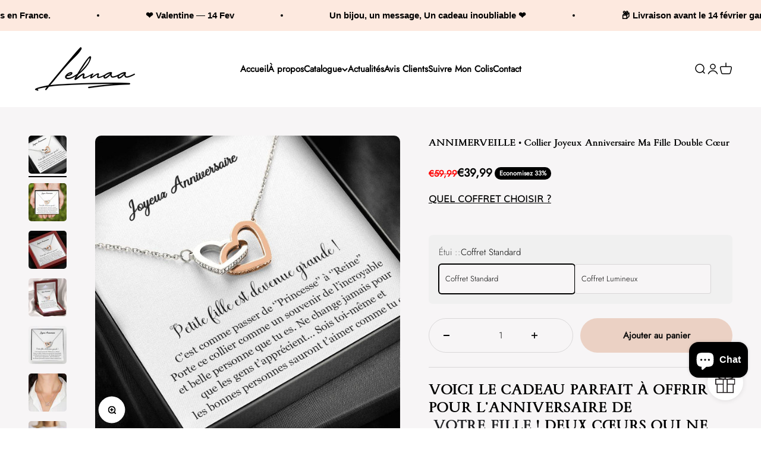

--- FILE ---
content_type: text/html; charset=utf-8
request_url: https://www.lehnaa.com/products/annimerveille-carte-anniversaire-fille
body_size: 40756
content:
<!doctype html>
<html class="no-js" lang="fr" dir="ltr">
  <head>

    <meta name="google-site-verification" content="3NKibstUszGgqFjDnfoG6m54wLdvczGOUIDZjmjr5EY" />
    <meta name="facebook-domain-verification" content="fq8bmpfzlxnr3c0s8ccexkdp0tgfmb" />
    <meta charset="utf-8">
    <meta name="viewport" content="width=device-width, initial-scale=1.0, height=device-height, minimum-scale=1.0, maximum-scale=1.0">
    <meta name="theme-color" content="#ffffff"><link rel="canonical" href="https://www.lehnaa.com/products/annimerveille-carte-anniversaire-fille"><link rel="shortcut icon" href="//www.lehnaa.com/cdn/shop/files/1_3.jpg?v=1637077460&width=96">
      <link rel="apple-touch-icon" href="//www.lehnaa.com/cdn/shop/files/1_3.jpg?v=1637077460&width=180"><link rel="preconnect" href="https://cdn.shopify.com">
    <link rel="preconnect" href="https://fonts.shopifycdn.com" crossorigin>
    <link rel="dns-prefetch" href="https://productreviews.shopifycdn.com"><link rel="modulepreload" href="//www.lehnaa.com/cdn/shop/t/19/assets/vendor.min.js?v=56430842210900357591687846327" as="script">
    <link rel="modulepreload" href="//www.lehnaa.com/cdn/shop/t/19/assets/theme.js?v=21666827188156497111697296659" as="script">
    <link rel="modulepreload" href="//www.lehnaa.com/cdn/shop/t/19/assets/sections.js?v=99136715144249511391700346290" as="script">
    <script src="https://ajax.googleapis.com/ajax/libs/jquery/3.6.1/jquery.min.js"></script>
    <script src="//www.lehnaa.com/cdn/shop/t/19/assets/custom.js?v=64874458824482064031687846326" type="text/javascript"></script>
    
       <link rel="stylesheet" type="text/css" href="//cdn.jsdelivr.net/npm/slick-carousel@1.8.1/slick/slick.css"/>
       <script type="text/javascript" src="//cdn.jsdelivr.net/npm/slick-carousel@1.8.1/slick/slick.min.js"></script>
    

  <script src="//cdn.codeblackbelt.com/js/modules/frequently-bought-together/main.min.js?shop=elegencia-fr.myshopify.com" defer></script><link rel="preload" href="//www.lehnaa.com/cdn/fonts/trirong/trirong_n4.46b40419aaa69bf77077c3108d75dad5a0318d4b.woff2" as="font" type="font/woff2" crossorigin><link rel="preload" href="//www.lehnaa.com/cdn/fonts/jost/jost_n3.a5df7448b5b8c9a76542f085341dff794ff2a59d.woff2" as="font" type="font/woff2" crossorigin><meta property="og:type" content="product">
  <meta property="og:title" content="ANNIMERVEILLE • Collier Joyeux Anniversaire Ma Fille Double Cœur">
  <meta property="product:price:amount" content="39,99">
  <meta property="product:price:currency" content="EUR"><meta property="og:image" content="http://www.lehnaa.com/cdn/shop/products/annimerveille-collier-joyeux-anniversaire-ma-fille-double-coeur-955269.jpg?v=1649608475&width=2048">
  <meta property="og:image:secure_url" content="https://www.lehnaa.com/cdn/shop/products/annimerveille-collier-joyeux-anniversaire-ma-fille-double-coeur-955269.jpg?v=1649608475&width=2048">
  <meta property="og:image:width" content="1000">
  <meta property="og:image:height" content="1000"><meta property="og:description" content="Collier joyeux anniversaire ma fille double cœur - Annimerveille -Joyeux anniversaire | petite fille est devenue grande ! | c’est comme passer de ‘’princesse’’ à ‘’reine’’ | porte ce collier comme un souvenir de l’incroyable et belle personne que tu es. | ne change jamais pour que les gens t’apprécient… | sois toi-même et les bonnes personnes sauront t’aimer comme tu es."><meta property="og:url" content="https://www.lehnaa.com/products/annimerveille-carte-anniversaire-fille">
<meta property="og:site_name" content="Lehnaa"><meta name="twitter:card" content="summary"><meta name="twitter:title" content="ANNIMERVEILLE • Collier Joyeux Anniversaire Ma Fille Double Cœur">
  <meta name="twitter:description" content="VOICI LE CADEAU PARFAIT À OFFRIR POUR L&#39;ANNIVERSAIRE DE VOTRE FILLE ! DEUX CŒURS QUI NE FONT QU&#39;UN ! Surprenez votre fille cher avec ANNIMERVEILLE, notre collier le plus vendu et regardez son cœur fondre lorsque vous le lui donnez.  Voici le message imprimé :  &quot; JOYEUX ANNIVERSAIRE Petite fille est devenue grande ! C’est comme passer de ‘’Princesse’’ à ‘’Reine’’ Porte ce collier comme un souvenir de l’incroyable et belle personne que tu es. Ne change jamais pour que les gens t’apprécient… Sois toi-même et les bonnes personnes sauront t’aimer comme tu es. &quot; Design, Conception et Expédition des cartes depuis notre atelier en France.  Caractéristiques : Deux cœurs ornés de pierres de zircone cubique, entrelacées ensemble comme un symbole de l&#39;amour sans fin. Fabriqué en acier chirurgical poli de haute qualité. La chaîne mesure 45 cm avec une extension de 10 cm et se ferme avec un"><meta name="twitter:image" content="https://www.lehnaa.com/cdn/shop/products/annimerveille-collier-joyeux-anniversaire-ma-fille-double-coeur-955269.jpg?crop=center&height=1200&v=1649608475&width=1200">
  <meta name="twitter:image:alt" content="ANNIMERVEILLE • Collier Joyeux Anniversaire Ma Fille Double Cœur - Lehnaa">
  <script type="application/ld+json">
  {
    "@context": "https://schema.org",
    "@type": "Product",
    "productID": 6645407678550,
    "offers": [{
          "@type": "Offer",
          "name": "Coffret Standard",
          "availability":"https://schema.org/InStock",
          "price": 39.99,
          "priceCurrency": "EUR",
          "priceValidUntil": "2026-02-07","sku": "SO-3787807","url": "https://www.lehnaa.com/products/annimerveille-carte-anniversaire-fille?variant=39578891124822"
        },
{
          "@type": "Offer",
          "name": "Coffret Lumineux",
          "availability":"https://schema.org/InStock",
          "price": 49.99,
          "priceCurrency": "EUR",
          "priceValidUntil": "2026-02-07","sku": "SO-3787808","url": "https://www.lehnaa.com/products/annimerveille-carte-anniversaire-fille?variant=39578891157590"
        }
],"brand": {
      "@type": "Brand",
      "name": "Lehnaa"
    },
    "name": "ANNIMERVEILLE • Collier Joyeux Anniversaire Ma Fille Double Cœur",
    "description": "VOICI LE CADEAU PARFAIT À OFFRIR POUR L'ANNIVERSAIRE DE VOTRE FILLE ! DEUX CŒURS QUI NE FONT QU'UN !\nSurprenez votre fille cher avec ANNIMERVEILLE, notre collier le plus vendu et regardez son cœur fondre lorsque vous le lui donnez. \nVoici le message imprimé : \n\n\" JOYEUX ANNIVERSAIRE\n\n Petite fille est devenue grande !\n C’est comme passer de ‘’Princesse’’ à ‘’Reine’’\n Porte ce collier comme un souvenir de l’incroyable et belle personne que tu es.\n Ne change jamais pour que les gens t’apprécient…\n\n Sois toi-même et les bonnes personnes sauront t’aimer comme tu es. \"\n\nDesign, Conception et Expédition des cartes depuis notre atelier en France.\n Caractéristiques :\nDeux cœurs ornés de pierres de zircone cubique, entrelacées ensemble comme un symbole de l'amour sans fin. Fabriqué en acier chirurgical poli de haute qualité.\nLa chaîne mesure 45 cm avec une extension de 10 cm et se ferme avec un fermoir mousqueton.\nNos cartes sont imprimées et expédiées a la demande. \n***Coffret prestige illuminé pour un effet magique***\nDimensions du pendentif :\n-Hauteur : 1,5 cm\n-Largeur : 2,7 cm\nDélai de livraison : Veuillez prévoir un délai d'expédition de 48h. Ne perdez pas de temps et commandez aujourd'hui pour être certain de recevoir votre cadeau à temps !\nGarantie de satisfaction : Notre priorité n ° 1 est que votre cadeau soit une parfaite réussite. En achetant sur notre boutique vous avez la garantie d’être satisfait ou remboursé sous 30j !\n ------------\nLehnaa c'est l'histoire de 2 amies souhaitant apporter de la joie et du sourire avec des bijoux aux messages intenses et sincères. Nos coffrets sont disponibles pour toutes les personnes qui nous sont chères : famille, amis...\n\"C'est avec plaisir que je vous présente cette gamme de produits pensée et réalisée par mes soins en espérant rendre vos annonces uniques et inoubliables\"\nSonia- Fondatrice de Lehnaa",
    "category": "Jewelry",
    "url": "https://www.lehnaa.com/products/annimerveille-carte-anniversaire-fille",
    "sku": "SO-3787807","weight": {
        "@type": "QuantitativeValue",
        "unitCode": "oz",
        "value": 1.0
      },"image": {
      "@type": "ImageObject",
      "url": "https://www.lehnaa.com/cdn/shop/products/annimerveille-collier-joyeux-anniversaire-ma-fille-double-coeur-955269.jpg?v=1649608475&width=1024",
      "image": "https://www.lehnaa.com/cdn/shop/products/annimerveille-collier-joyeux-anniversaire-ma-fille-double-coeur-955269.jpg?v=1649608475&width=1024",
      "name": "ANNIMERVEILLE • Collier Joyeux Anniversaire Ma Fille Double Cœur - Lehnaa",
      "width": "1024",
      "height": "1024"
    }
  }
  </script>



  <script type="application/ld+json">
  {
    "@context": "https://schema.org",
    "@type": "BreadcrumbList",
  "itemListElement": [{
      "@type": "ListItem",
      "position": 1,
      "name": "Accueil",
      "item": "https://www.lehnaa.com"
    },{
          "@type": "ListItem",
          "position": 2,
          "name": "ANNIMERVEILLE • Collier Joyeux Anniversaire Ma Fille Double Cœur",
          "item": "https://www.lehnaa.com/products/annimerveille-carte-anniversaire-fille"
        }]
  }
  </script>

<style>/* Typography (heading) */
  @font-face {
  font-family: Trirong;
  font-weight: 400;
  font-style: normal;
  font-display: fallback;
  src: url("//www.lehnaa.com/cdn/fonts/trirong/trirong_n4.46b40419aaa69bf77077c3108d75dad5a0318d4b.woff2") format("woff2"),
       url("//www.lehnaa.com/cdn/fonts/trirong/trirong_n4.97753898e63cd7e164ad614681eba2c7fe577190.woff") format("woff");
}

@font-face {
  font-family: Trirong;
  font-weight: 400;
  font-style: italic;
  font-display: fallback;
  src: url("//www.lehnaa.com/cdn/fonts/trirong/trirong_i4.e8fb1b74a83a452c3d16f162180a83bc0894e8aa.woff2") format("woff2"),
       url("//www.lehnaa.com/cdn/fonts/trirong/trirong_i4.2148544c556c13305d638bd776b71d589f726b3e.woff") format("woff");
}

/* Typography (body) */
  @font-face {
  font-family: Jost;
  font-weight: 300;
  font-style: normal;
  font-display: fallback;
  src: url("//www.lehnaa.com/cdn/fonts/jost/jost_n3.a5df7448b5b8c9a76542f085341dff794ff2a59d.woff2") format("woff2"),
       url("//www.lehnaa.com/cdn/fonts/jost/jost_n3.882941f5a26d0660f7dd135c08afc57fc6939a07.woff") format("woff");
}

@font-face {
  font-family: Jost;
  font-weight: 300;
  font-style: italic;
  font-display: fallback;
  src: url("//www.lehnaa.com/cdn/fonts/jost/jost_i3.8d4e97d98751190bb5824cdb405ec5b0049a74c0.woff2") format("woff2"),
       url("//www.lehnaa.com/cdn/fonts/jost/jost_i3.1b7a65a16099fd3de6fdf1255c696902ed952195.woff") format("woff");
}

@font-face {
  font-family: Jost;
  font-weight: 400;
  font-style: normal;
  font-display: fallback;
  src: url("//www.lehnaa.com/cdn/fonts/jost/jost_n4.d47a1b6347ce4a4c9f437608011273009d91f2b7.woff2") format("woff2"),
       url("//www.lehnaa.com/cdn/fonts/jost/jost_n4.791c46290e672b3f85c3d1c651ef2efa3819eadd.woff") format("woff");
}

@font-face {
  font-family: Jost;
  font-weight: 400;
  font-style: italic;
  font-display: fallback;
  src: url("//www.lehnaa.com/cdn/fonts/jost/jost_i4.b690098389649750ada222b9763d55796c5283a5.woff2") format("woff2"),
       url("//www.lehnaa.com/cdn/fonts/jost/jost_i4.fd766415a47e50b9e391ae7ec04e2ae25e7e28b0.woff") format("woff");
}

:root {
    /**
     * ---------------------------------------------------------------------
     * SPACING VARIABLES
     *
     * We are using a spacing inspired from frameworks like Tailwind CSS.
     * ---------------------------------------------------------------------
     */
    --spacing-0-5: 0.125rem; /* 2px */
    --spacing-1: 0.25rem; /* 4px */
    --spacing-1-5: 0.375rem; /* 6px */
    --spacing-2: 0.5rem; /* 8px */
    --spacing-2-5: 0.625rem; /* 10px */
    --spacing-3: 0.75rem; /* 12px */
    --spacing-3-5: 0.875rem; /* 14px */
    --spacing-4: 1rem; /* 16px */
    --spacing-4-5: 1.125rem; /* 18px */
    --spacing-5: 1.25rem; /* 20px */
    --spacing-5-5: 1.375rem; /* 22px */
    --spacing-6: 1.5rem; /* 24px */
    --spacing-6-5: 1.625rem; /* 26px */
    --spacing-7: 1.75rem; /* 28px */
    --spacing-7-5: 1.875rem; /* 30px */
    --spacing-8: 2rem; /* 32px */
    --spacing-8-5: 2.125rem; /* 34px */
    --spacing-9: 2.25rem; /* 36px */
    --spacing-9-5: 2.375rem; /* 38px */
    --spacing-10: 2.5rem; /* 40px */
    --spacing-11: 2.75rem; /* 44px */
    --spacing-12: 3rem; /* 48px */
    --spacing-14: 3.5rem; /* 56px */
    --spacing-16: 4rem; /* 64px */
    --spacing-18: 4.5rem; /* 72px */
    --spacing-20: 5rem; /* 80px */
    --spacing-24: 6rem; /* 96px */
    --spacing-28: 7rem; /* 112px */
    --spacing-32: 8rem; /* 128px */
    --spacing-36: 9rem; /* 144px */
    --spacing-40: 10rem; /* 160px */
    --spacing-44: 11rem; /* 176px */
    --spacing-48: 12rem; /* 192px */
    --spacing-52: 13rem; /* 208px */
    --spacing-56: 14rem; /* 224px */
    --spacing-60: 15rem; /* 240px */
    --spacing-64: 16rem; /* 256px */
    --spacing-72: 18rem; /* 288px */
    --spacing-80: 20rem; /* 320px */
    --spacing-96: 24rem; /* 384px */

    /* Container */
    --container-max-width: 1440px;
    --container-narrow-max-width: 1190px;
    --container-gutter: var(--spacing-5);
    --section-outer-spacing-block: var(--spacing-10);
    --section-inner-max-spacing-block: var(--spacing-9);
    --section-inner-spacing-inline: var(--container-gutter);
    --section-stack-spacing-block: var(--spacing-8);

    /* Grid gutter */
    --grid-gutter: var(--spacing-5);

    /* Product list settings */
    --product-list-row-gap: var(--spacing-8);
    --product-list-column-gap: var(--grid-gutter);

    /* Form settings */
    --input-gap: var(--spacing-2);
    --input-height: 2.625rem;
    --input-padding-inline: var(--spacing-4);

    /* Other sizes */
    --sticky-area-height: calc(var(--sticky-announcement-bar-enabled, 0) * var(--announcement-bar-height, 0px) + var(--sticky-header-enabled, 0) * var(--header-height, 0px));

    /* RTL support */
    --transform-logical-flip: 1;
    --transform-origin-start: left;
    --transform-origin-end: right;

    /**
     * ---------------------------------------------------------------------
     * TYPOGRAPHY
     * ---------------------------------------------------------------------
     */

    /* Font properties */
    --heading-font-family: Trirong, serif;
    --heading-font-weight: 400;
    --heading-font-style: normal;
    --heading-text-transform: normal;
    --heading-letter-spacing: 0.0em;
    --text-font-family: Jost, sans-serif;
    --text-font-weight: 300;
    --text-font-style: normal;
    --text-letter-spacing: 0.0em;

    /* Font sizes */
    --text-h0: 2.75rem;
    --text-h1: 2rem;
    --text-h2: 1.75rem;
    --text-h3: 1.375rem;
    --text-h4: 1.125rem;
    --text-h5: 1.125rem;
    --text-h6: 1rem;
    --text-xs: 0.625rem;
    --text-sm: 0.6875rem;
    --text-base: 0.6875rem;
    --text-lg: 0.9375rem;

    /**
     * ---------------------------------------------------------------------
     * COLORS
     * ---------------------------------------------------------------------
     */

    /* Color settings */--accent: 0 0 0;
    --text-primary: 0 0 0;
    --background-primary: 255 255 255;
    --dialog-background: 255 255 255;
    --border-color: var(--text-color, var(--text-primary)) / 0.12;

    /* Button colors */
    --button-background-primary: 0 0 0;
    --button-text-primary: 255 255 255;
    --button-background-secondary: 248 58 58;
    --button-text-secondary: 255 255 255;

    /* Status colors */
    --success-background: 224 244 232;
    --success-text: 0 163 65;
    --warning-background: 255 246 233;
    --warning-text: 255 183 74;
    --error-background: 254 231 231;
    --error-text: 248 58 58;

    /* Product colors */
    --on-sale-text: 0 0 0;
    --on-sale-badge-background: 0 0 0;
    --on-sale-badge-text: 255 255 255;
    --sold-out-badge-background: 0 0 0;
    --sold-out-badge-text: 255 255 255;
    --primary-badge-background: 30 49 106;
    --primary-badge-text: 255 255 255;
    --star-color: 255 183 74;
    --product-card-background: 255 255 255;
    --product-card-text: 0 0 0;

    /* Header colors */
    --header-background: 255 255 255;
    --header-text: 0 0 0;

    /* Footer colors */
    --footer-background: 247 247 247;
    --footer-text: 0 0 0;

    /* Rounded variables (used for border radius) */
    --rounded-xs: 0.25rem;
    --rounded-sm: 0.3125rem;
    --rounded: 0.625rem;
    --rounded-lg: 1.25rem;
    --rounded-full: 9999px;

    --rounded-button: 3.75rem;
    --rounded-input: 0.5rem;

    /* Box shadow */
    --shadow-sm: 0 2px 8px rgb(var(--text-primary) / 0.0);
    --shadow: 0 5px 15px rgb(var(--text-primary) / 0.0);
    --shadow-md: 0 5px 30px rgb(var(--text-primary) / 0.0);
    --shadow-block: 0px 0px 50px rgb(var(--text-primary) / 0.0);

    /**
     * ---------------------------------------------------------------------
     * OTHER
     * ---------------------------------------------------------------------
     */

    --cursor-close-svg-url: url(//www.lehnaa.com/cdn/shop/t/19/assets/cursor-close.svg?v=147174565022153725511687846350);
    --cursor-zoom-in-svg-url: url(//www.lehnaa.com/cdn/shop/t/19/assets/cursor-zoom-in.svg?v=154953035094101115921687846350);
    --cursor-zoom-out-svg-url: url(//www.lehnaa.com/cdn/shop/t/19/assets/cursor-zoom-out.svg?v=16155520337305705181687846350);
    --checkmark-svg-url: url(//www.lehnaa.com/cdn/shop/t/19/assets/checkmark.svg?v=77552481021870063511687846351);
  }

  [dir="rtl"]:root {
    /* RTL support */
    --transform-logical-flip: -1;
    --transform-origin-start: right;
    --transform-origin-end: left;
  }

  @media screen and (min-width: 700px) {
    :root {
      /* Typography (font size) */
      --text-h0: 3.5rem;
      --text-h1: 2.5rem;
      --text-h2: 2rem;
      --text-h3: 1.625rem;
      --text-h4: 1.375rem;
      --text-h5: 1.125rem;
      --text-h6: 1rem;

      --text-xs: 0.6875rem;
      --text-sm: 0.8125rem;
      --text-base: 0.9375rem;
      --text-lg: 1.1875rem;

      /* Spacing */
      --container-gutter: 2rem;
      --section-outer-spacing-block: var(--spacing-14);
      --section-inner-max-spacing-block: var(--spacing-10);
      --section-inner-spacing-inline: var(--spacing-12);
      --section-stack-spacing-block: var(--spacing-12);

      /* Grid gutter */
      --grid-gutter: var(--spacing-6);

      /* Product list settings */
      --product-list-row-gap: var(--spacing-12);

      /* Form settings */
      --input-gap: 1rem;
      --input-height: 3.125rem;
      --input-padding-inline: var(--spacing-5);
    }
  }

  @media screen and (min-width: 1000px) {
    :root {
      /* Spacing settings */
      --container-gutter: var(--spacing-12);
      --section-outer-spacing-block: var(--spacing-16);
      --section-inner-max-spacing-block: var(--spacing-14);
      --section-inner-spacing-inline: var(--spacing-16);
      --section-stack-spacing-block: var(--spacing-12);
    }
  }

  @media screen and (min-width: 1150px) {
    :root {
      /* Spacing settings */
      --container-gutter: var(--spacing-12);
      --section-outer-spacing-block: var(--spacing-16);
      --section-inner-max-spacing-block: var(--spacing-14);
      --section-inner-spacing-inline: var(--spacing-16);
      --section-stack-spacing-block: var(--spacing-12);
    }
  }

  @media screen and (min-width: 1400px) {
    :root {
      /* Typography (font size) */
      --text-h0: 4.5rem;
      --text-h1: 3.5rem;
      --text-h2: 2.75rem;
      --text-h3: 2rem;
      --text-h4: 1.75rem;
      --text-h5: 1.375rem;
      --text-h6: 1.25rem;

      --section-outer-spacing-block: var(--spacing-20);
      --section-inner-max-spacing-block: var(--spacing-16);
      --section-inner-spacing-inline: var(--spacing-18);
    }
  }

  @media screen and (min-width: 1600px) {
    :root {
      --section-outer-spacing-block: var(--spacing-20);
      --section-inner-max-spacing-block: var(--spacing-18);
      --section-inner-spacing-inline: var(--spacing-20);
    }
  }

  /**
   * ---------------------------------------------------------------------
   * LIQUID DEPENDANT CSS
   *
   * Our main CSS is Liquid free, but some very specific features depend on
   * theme settings, so we have them here
   * ---------------------------------------------------------------------
   */@media screen and (pointer: fine) {
        /* The !important are for the Shopify Payment button to ensure we override the default from Shopify styles */
        .button:not([disabled]):not(.button--outline):hover, .btn:not([disabled]):hover, .shopify-payment-button__button--unbranded:not([disabled]):hover {
          background-color: transparent !important;
          color: rgb(var(--button-outline-color) / var(--button-background-opacity, 1)) !important;
          box-shadow: inset 0 0 0 2px currentColor !important;
        }

        .button--outline:not([disabled]):hover {
          background: rgb(var(--button-background));
          color: rgb(var(--button-text-color));
          box-shadow: inset 0 0 0 2px rgb(var(--button-background));
        }
      }</style><script>
  document.documentElement.classList.replace('no-js', 'js');

  // This allows to expose several variables to the global scope, to be used in scripts
  window.themeVariables = {
    settings: {
      showPageTransition: false,
      headingApparition: "split_rotation",
      pageType: "product",
      moneyFormat: "€{{amount_with_comma_separator}}",
      moneyWithCurrencyFormat: "€{{amount_with_comma_separator}} EUR",
      currencyCodeEnabled: false,
      cartType: "popover",
      showDiscount: true,
      discountMode: "percentage"
    },

    strings: {
      accessibilityClose: "Fermer",
      accessibilityNext: "Suivant",
      accessibilityPrevious: "Précédent",
      addToCartButton: "Ajouter au panier",
      soldOutButton: "En rupture",
      preOrderButton: "Pré-commander",
      unavailableButton: "Indisponible",
      closeGallery: "Fermer la galerie",
      zoomGallery: "Zoomer sur l\u0026#39;image",
      errorGallery: "L\u0026#39;image ne peut pas etre chargée",
      soldOutBadge: "En rupture",
      discountBadge: "Economisez @@",
      sku: "SKU:",
      searchNoResults: "Aucun résultat ne correspond à votre recherche.",
      addOrderNote: "Ajouter une note",
      editOrderNote: "Modifier la note",
      shippingEstimatorNoResults: "Nous ne livrons pas à votre adresse.",
      shippingEstimatorOneResult: "Il y a un résultat pour votre adresse :",
      shippingEstimatorMultipleResults: "Il y a plusieurs résultats pour votre adresse :",
      shippingEstimatorError: "Impossible d\u0026#39;estimer les frais de livraison :"
    },

    breakpoints: {
      'sm': 'screen and (min-width: 700px)',
      'md': 'screen and (min-width: 1000px)',
      'lg': 'screen and (min-width: 1150px)',
      'xl': 'screen and (min-width: 1400px)',

      'sm-max': 'screen and (max-width: 699px)',
      'md-max': 'screen and (max-width: 999px)',
      'lg-max': 'screen and (max-width: 1149px)',
      'xl-max': 'screen and (max-width: 1399px)'
    }
  };// For detecting native share
  document.documentElement.classList.add(`native-share--${navigator.share ? 'enabled' : 'disabled'}`);// We save the product ID in local storage to be eventually used for recently viewed section
    try {
      const recentlyViewedProducts = new Set(JSON.parse(localStorage.getItem('theme:recently-viewed-products') || '[]'));

      recentlyViewedProducts.delete(6645407678550); // Delete first to re-move the product
      recentlyViewedProducts.add(6645407678550);

      localStorage.setItem('theme:recently-viewed-products', JSON.stringify(Array.from(recentlyViewedProducts.values()).reverse()));
    } catch (e) {
      // Safari in private mode does not allow setting item, we silently fail
    }</script><script type="module" src="//www.lehnaa.com/cdn/shop/t/19/assets/vendor.min.js?v=56430842210900357591687846327"></script>
    <script type="module" src="//www.lehnaa.com/cdn/shop/t/19/assets/theme.js?v=21666827188156497111697296659"></script>
    <script type="module" src="//www.lehnaa.com/cdn/shop/t/19/assets/sections.js?v=99136715144249511391700346290"></script>

    <script>window.performance && window.performance.mark && window.performance.mark('shopify.content_for_header.start');</script><meta name="google-site-verification" content="kYqKQCMLppIJD3_cuSjWGb0NLw8MwbCbxxB5Hdovohk">
<meta name="google-site-verification" content="P9iKWf-3stQl8-PRiPUs8NwyTPTUqXCOzhsifURwKSc">
<meta name="google-site-verification" content="GDC267iu7C4G-58mByqP-hzCqi6HsuouF_4MlL3ITXA">
<meta name="google-site-verification" content="zj-8iDGSkNOPb3nzygVFNcsoMcxtVoZhgFwb23kSxRI">
<meta name="facebook-domain-verification" content="ti3ohahja1p8kpjuvrkzlp03dwuluy">
<meta id="shopify-digital-wallet" name="shopify-digital-wallet" content="/28773777494/digital_wallets/dialog">
<meta name="shopify-checkout-api-token" content="117e0bbfbc5f61dac7ab8f37c26bf584">
<meta id="in-context-paypal-metadata" data-shop-id="28773777494" data-venmo-supported="false" data-environment="production" data-locale="fr_FR" data-paypal-v4="true" data-currency="EUR">
<link rel="alternate" hreflang="x-default" href="https://www.lehnaa.com/products/annimerveille-carte-anniversaire-fille">
<link rel="alternate" hreflang="fr" href="https://www.lehnaa.com/products/annimerveille-carte-anniversaire-fille">
<link rel="alternate" hreflang="de" href="https://www.lehnaa.com/de/products/annimveille-alles-gute-zum-geburtstag-halskette-meine-doppel-herz-tochter">
<link rel="alternate" hreflang="it" href="https://www.lehnaa.com/it/products/annimerveille-collana-di-buon-compleanno-mia-figlia-a-doppio-cuore">
<link rel="alternate" hreflang="es" href="https://www.lehnaa.com/es/products/annimerveille-collar-de-feliz-cumpleanos-mi-hija-doble">
<link rel="alternate" hreflang="en" href="https://www.lehnaa.com/en/products/annimerveille-girl-birthday-card">
<link rel="alternate" type="application/json+oembed" href="https://www.lehnaa.com/products/annimerveille-carte-anniversaire-fille.oembed">
<script async="async" src="/checkouts/internal/preloads.js?locale=fr-FR"></script>
<link rel="preconnect" href="https://shop.app" crossorigin="anonymous">
<script async="async" src="https://shop.app/checkouts/internal/preloads.js?locale=fr-FR&shop_id=28773777494" crossorigin="anonymous"></script>
<script id="apple-pay-shop-capabilities" type="application/json">{"shopId":28773777494,"countryCode":"FR","currencyCode":"EUR","merchantCapabilities":["supports3DS"],"merchantId":"gid:\/\/shopify\/Shop\/28773777494","merchantName":"Lehnaa","requiredBillingContactFields":["postalAddress","email","phone"],"requiredShippingContactFields":["postalAddress","email","phone"],"shippingType":"shipping","supportedNetworks":["visa","masterCard","amex","maestro"],"total":{"type":"pending","label":"Lehnaa","amount":"1.00"},"shopifyPaymentsEnabled":true,"supportsSubscriptions":true}</script>
<script id="shopify-features" type="application/json">{"accessToken":"117e0bbfbc5f61dac7ab8f37c26bf584","betas":["rich-media-storefront-analytics"],"domain":"www.lehnaa.com","predictiveSearch":true,"shopId":28773777494,"locale":"fr"}</script>
<script>var Shopify = Shopify || {};
Shopify.shop = "momentheureux.myshopify.com";
Shopify.locale = "fr";
Shopify.currency = {"active":"EUR","rate":"1.0"};
Shopify.country = "FR";
Shopify.theme = {"name":"Theme export  elegencia-fr-theme-export-lehnaa-...","id":150461481302,"schema_name":"Impact","schema_version":"3.1.1","theme_store_id":null,"role":"main"};
Shopify.theme.handle = "null";
Shopify.theme.style = {"id":null,"handle":null};
Shopify.cdnHost = "www.lehnaa.com/cdn";
Shopify.routes = Shopify.routes || {};
Shopify.routes.root = "/";</script>
<script type="module">!function(o){(o.Shopify=o.Shopify||{}).modules=!0}(window);</script>
<script>!function(o){function n(){var o=[];function n(){o.push(Array.prototype.slice.apply(arguments))}return n.q=o,n}var t=o.Shopify=o.Shopify||{};t.loadFeatures=n(),t.autoloadFeatures=n()}(window);</script>
<script>
  window.ShopifyPay = window.ShopifyPay || {};
  window.ShopifyPay.apiHost = "shop.app\/pay";
  window.ShopifyPay.redirectState = null;
</script>
<script id="shop-js-analytics" type="application/json">{"pageType":"product"}</script>
<script defer="defer" async type="module" src="//www.lehnaa.com/cdn/shopifycloud/shop-js/modules/v2/client.init-shop-cart-sync_CfnabTz1.fr.esm.js"></script>
<script defer="defer" async type="module" src="//www.lehnaa.com/cdn/shopifycloud/shop-js/modules/v2/chunk.common_1HJ87NEU.esm.js"></script>
<script defer="defer" async type="module" src="//www.lehnaa.com/cdn/shopifycloud/shop-js/modules/v2/chunk.modal_BHK_cQfO.esm.js"></script>
<script type="module">
  await import("//www.lehnaa.com/cdn/shopifycloud/shop-js/modules/v2/client.init-shop-cart-sync_CfnabTz1.fr.esm.js");
await import("//www.lehnaa.com/cdn/shopifycloud/shop-js/modules/v2/chunk.common_1HJ87NEU.esm.js");
await import("//www.lehnaa.com/cdn/shopifycloud/shop-js/modules/v2/chunk.modal_BHK_cQfO.esm.js");

  window.Shopify.SignInWithShop?.initShopCartSync?.({"fedCMEnabled":true,"windoidEnabled":true});

</script>
<script>
  window.Shopify = window.Shopify || {};
  if (!window.Shopify.featureAssets) window.Shopify.featureAssets = {};
  window.Shopify.featureAssets['shop-js'] = {"shop-cart-sync":["modules/v2/client.shop-cart-sync_CJ9J03TB.fr.esm.js","modules/v2/chunk.common_1HJ87NEU.esm.js","modules/v2/chunk.modal_BHK_cQfO.esm.js"],"init-fed-cm":["modules/v2/client.init-fed-cm_DrLuZvAY.fr.esm.js","modules/v2/chunk.common_1HJ87NEU.esm.js","modules/v2/chunk.modal_BHK_cQfO.esm.js"],"shop-toast-manager":["modules/v2/client.shop-toast-manager_Bou6hV8m.fr.esm.js","modules/v2/chunk.common_1HJ87NEU.esm.js","modules/v2/chunk.modal_BHK_cQfO.esm.js"],"init-shop-cart-sync":["modules/v2/client.init-shop-cart-sync_CfnabTz1.fr.esm.js","modules/v2/chunk.common_1HJ87NEU.esm.js","modules/v2/chunk.modal_BHK_cQfO.esm.js"],"shop-button":["modules/v2/client.shop-button_B0rdi3gj.fr.esm.js","modules/v2/chunk.common_1HJ87NEU.esm.js","modules/v2/chunk.modal_BHK_cQfO.esm.js"],"init-windoid":["modules/v2/client.init-windoid_DoIbpnLP.fr.esm.js","modules/v2/chunk.common_1HJ87NEU.esm.js","modules/v2/chunk.modal_BHK_cQfO.esm.js"],"shop-cash-offers":["modules/v2/client.shop-cash-offers_PjPz4eBO.fr.esm.js","modules/v2/chunk.common_1HJ87NEU.esm.js","modules/v2/chunk.modal_BHK_cQfO.esm.js"],"pay-button":["modules/v2/client.pay-button_BNubdV5Y.fr.esm.js","modules/v2/chunk.common_1HJ87NEU.esm.js","modules/v2/chunk.modal_BHK_cQfO.esm.js"],"init-customer-accounts":["modules/v2/client.init-customer-accounts_DjJKqY88.fr.esm.js","modules/v2/client.shop-login-button_CU7S3YVC.fr.esm.js","modules/v2/chunk.common_1HJ87NEU.esm.js","modules/v2/chunk.modal_BHK_cQfO.esm.js"],"avatar":["modules/v2/client.avatar_BTnouDA3.fr.esm.js"],"checkout-modal":["modules/v2/client.checkout-modal_DHIFh2jD.fr.esm.js","modules/v2/chunk.common_1HJ87NEU.esm.js","modules/v2/chunk.modal_BHK_cQfO.esm.js"],"init-shop-for-new-customer-accounts":["modules/v2/client.init-shop-for-new-customer-accounts_CChb7f5q.fr.esm.js","modules/v2/client.shop-login-button_CU7S3YVC.fr.esm.js","modules/v2/chunk.common_1HJ87NEU.esm.js","modules/v2/chunk.modal_BHK_cQfO.esm.js"],"init-customer-accounts-sign-up":["modules/v2/client.init-customer-accounts-sign-up_B2jRZs6O.fr.esm.js","modules/v2/client.shop-login-button_CU7S3YVC.fr.esm.js","modules/v2/chunk.common_1HJ87NEU.esm.js","modules/v2/chunk.modal_BHK_cQfO.esm.js"],"init-shop-email-lookup-coordinator":["modules/v2/client.init-shop-email-lookup-coordinator_DuS0AyCe.fr.esm.js","modules/v2/chunk.common_1HJ87NEU.esm.js","modules/v2/chunk.modal_BHK_cQfO.esm.js"],"shop-follow-button":["modules/v2/client.shop-follow-button_CCmvXPjD.fr.esm.js","modules/v2/chunk.common_1HJ87NEU.esm.js","modules/v2/chunk.modal_BHK_cQfO.esm.js"],"shop-login-button":["modules/v2/client.shop-login-button_CU7S3YVC.fr.esm.js","modules/v2/chunk.common_1HJ87NEU.esm.js","modules/v2/chunk.modal_BHK_cQfO.esm.js"],"shop-login":["modules/v2/client.shop-login_Dp4teCL2.fr.esm.js","modules/v2/chunk.common_1HJ87NEU.esm.js","modules/v2/chunk.modal_BHK_cQfO.esm.js"],"lead-capture":["modules/v2/client.lead-capture_dUd1iojI.fr.esm.js","modules/v2/chunk.common_1HJ87NEU.esm.js","modules/v2/chunk.modal_BHK_cQfO.esm.js"],"payment-terms":["modules/v2/client.payment-terms_Cl0kKGvx.fr.esm.js","modules/v2/chunk.common_1HJ87NEU.esm.js","modules/v2/chunk.modal_BHK_cQfO.esm.js"]};
</script>
<script>(function() {
  var isLoaded = false;
  function asyncLoad() {
    if (isLoaded) return;
    isLoaded = true;
    var urls = ["https:\/\/loox.io\/widget\/NJZXr10s_K\/loox.1604509730572.js?shop=momentheureux.myshopify.com","https:\/\/cdn.logbase.io\/lb-upsell-wrapper.js?shop=momentheureux.myshopify.com","https:\/\/gifts.good-apps.co\/storage\/js\/good_free_gift-momentheureux.myshopify.com.js?ver=62\u0026shop=momentheureux.myshopify.com"];
    for (var i = 0; i < urls.length; i++) {
      var s = document.createElement('script');
      s.type = 'text/javascript';
      s.async = true;
      s.src = urls[i];
      var x = document.getElementsByTagName('script')[0];
      x.parentNode.insertBefore(s, x);
    }
  };
  if(window.attachEvent) {
    window.attachEvent('onload', asyncLoad);
  } else {
    window.addEventListener('load', asyncLoad, false);
  }
})();</script>
<script id="__st">var __st={"a":28773777494,"offset":3600,"reqid":"abe9c5da-d221-4ea3-9ac0-721390d70338-1769599231","pageurl":"www.lehnaa.com\/products\/annimerveille-carte-anniversaire-fille","u":"fd1e49d937a5","p":"product","rtyp":"product","rid":6645407678550};</script>
<script>window.ShopifyPaypalV4VisibilityTracking = true;</script>
<script id="captcha-bootstrap">!function(){'use strict';const t='contact',e='account',n='new_comment',o=[[t,t],['blogs',n],['comments',n],[t,'customer']],c=[[e,'customer_login'],[e,'guest_login'],[e,'recover_customer_password'],[e,'create_customer']],r=t=>t.map((([t,e])=>`form[action*='/${t}']:not([data-nocaptcha='true']) input[name='form_type'][value='${e}']`)).join(','),a=t=>()=>t?[...document.querySelectorAll(t)].map((t=>t.form)):[];function s(){const t=[...o],e=r(t);return a(e)}const i='password',u='form_key',d=['recaptcha-v3-token','g-recaptcha-response','h-captcha-response',i],f=()=>{try{return window.sessionStorage}catch{return}},m='__shopify_v',_=t=>t.elements[u];function p(t,e,n=!1){try{const o=window.sessionStorage,c=JSON.parse(o.getItem(e)),{data:r}=function(t){const{data:e,action:n}=t;return t[m]||n?{data:e,action:n}:{data:t,action:n}}(c);for(const[e,n]of Object.entries(r))t.elements[e]&&(t.elements[e].value=n);n&&o.removeItem(e)}catch(o){console.error('form repopulation failed',{error:o})}}const l='form_type',E='cptcha';function T(t){t.dataset[E]=!0}const w=window,h=w.document,L='Shopify',v='ce_forms',y='captcha';let A=!1;((t,e)=>{const n=(g='f06e6c50-85a8-45c8-87d0-21a2b65856fe',I='https://cdn.shopify.com/shopifycloud/storefront-forms-hcaptcha/ce_storefront_forms_captcha_hcaptcha.v1.5.2.iife.js',D={infoText:'Protégé par hCaptcha',privacyText:'Confidentialité',termsText:'Conditions'},(t,e,n)=>{const o=w[L][v],c=o.bindForm;if(c)return c(t,g,e,D).then(n);var r;o.q.push([[t,g,e,D],n]),r=I,A||(h.body.append(Object.assign(h.createElement('script'),{id:'captcha-provider',async:!0,src:r})),A=!0)});var g,I,D;w[L]=w[L]||{},w[L][v]=w[L][v]||{},w[L][v].q=[],w[L][y]=w[L][y]||{},w[L][y].protect=function(t,e){n(t,void 0,e),T(t)},Object.freeze(w[L][y]),function(t,e,n,w,h,L){const[v,y,A,g]=function(t,e,n){const i=e?o:[],u=t?c:[],d=[...i,...u],f=r(d),m=r(i),_=r(d.filter((([t,e])=>n.includes(e))));return[a(f),a(m),a(_),s()]}(w,h,L),I=t=>{const e=t.target;return e instanceof HTMLFormElement?e:e&&e.form},D=t=>v().includes(t);t.addEventListener('submit',(t=>{const e=I(t);if(!e)return;const n=D(e)&&!e.dataset.hcaptchaBound&&!e.dataset.recaptchaBound,o=_(e),c=g().includes(e)&&(!o||!o.value);(n||c)&&t.preventDefault(),c&&!n&&(function(t){try{if(!f())return;!function(t){const e=f();if(!e)return;const n=_(t);if(!n)return;const o=n.value;o&&e.removeItem(o)}(t);const e=Array.from(Array(32),(()=>Math.random().toString(36)[2])).join('');!function(t,e){_(t)||t.append(Object.assign(document.createElement('input'),{type:'hidden',name:u})),t.elements[u].value=e}(t,e),function(t,e){const n=f();if(!n)return;const o=[...t.querySelectorAll(`input[type='${i}']`)].map((({name:t})=>t)),c=[...d,...o],r={};for(const[a,s]of new FormData(t).entries())c.includes(a)||(r[a]=s);n.setItem(e,JSON.stringify({[m]:1,action:t.action,data:r}))}(t,e)}catch(e){console.error('failed to persist form',e)}}(e),e.submit())}));const S=(t,e)=>{t&&!t.dataset[E]&&(n(t,e.some((e=>e===t))),T(t))};for(const o of['focusin','change'])t.addEventListener(o,(t=>{const e=I(t);D(e)&&S(e,y())}));const B=e.get('form_key'),M=e.get(l),P=B&&M;t.addEventListener('DOMContentLoaded',(()=>{const t=y();if(P)for(const e of t)e.elements[l].value===M&&p(e,B);[...new Set([...A(),...v().filter((t=>'true'===t.dataset.shopifyCaptcha))])].forEach((e=>S(e,t)))}))}(h,new URLSearchParams(w.location.search),n,t,e,['guest_login'])})(!0,!1)}();</script>
<script integrity="sha256-4kQ18oKyAcykRKYeNunJcIwy7WH5gtpwJnB7kiuLZ1E=" data-source-attribution="shopify.loadfeatures" defer="defer" src="//www.lehnaa.com/cdn/shopifycloud/storefront/assets/storefront/load_feature-a0a9edcb.js" crossorigin="anonymous"></script>
<script crossorigin="anonymous" defer="defer" src="//www.lehnaa.com/cdn/shopifycloud/storefront/assets/shopify_pay/storefront-65b4c6d7.js?v=20250812"></script>
<script data-source-attribution="shopify.dynamic_checkout.dynamic.init">var Shopify=Shopify||{};Shopify.PaymentButton=Shopify.PaymentButton||{isStorefrontPortableWallets:!0,init:function(){window.Shopify.PaymentButton.init=function(){};var t=document.createElement("script");t.src="https://www.lehnaa.com/cdn/shopifycloud/portable-wallets/latest/portable-wallets.fr.js",t.type="module",document.head.appendChild(t)}};
</script>
<script data-source-attribution="shopify.dynamic_checkout.buyer_consent">
  function portableWalletsHideBuyerConsent(e){var t=document.getElementById("shopify-buyer-consent"),n=document.getElementById("shopify-subscription-policy-button");t&&n&&(t.classList.add("hidden"),t.setAttribute("aria-hidden","true"),n.removeEventListener("click",e))}function portableWalletsShowBuyerConsent(e){var t=document.getElementById("shopify-buyer-consent"),n=document.getElementById("shopify-subscription-policy-button");t&&n&&(t.classList.remove("hidden"),t.removeAttribute("aria-hidden"),n.addEventListener("click",e))}window.Shopify?.PaymentButton&&(window.Shopify.PaymentButton.hideBuyerConsent=portableWalletsHideBuyerConsent,window.Shopify.PaymentButton.showBuyerConsent=portableWalletsShowBuyerConsent);
</script>
<script data-source-attribution="shopify.dynamic_checkout.cart.bootstrap">document.addEventListener("DOMContentLoaded",(function(){function t(){return document.querySelector("shopify-accelerated-checkout-cart, shopify-accelerated-checkout")}if(t())Shopify.PaymentButton.init();else{new MutationObserver((function(e,n){t()&&(Shopify.PaymentButton.init(),n.disconnect())})).observe(document.body,{childList:!0,subtree:!0})}}));
</script>
<script id='scb4127' type='text/javascript' async='' src='https://www.lehnaa.com/cdn/shopifycloud/privacy-banner/storefront-banner.js'></script><link id="shopify-accelerated-checkout-styles" rel="stylesheet" media="screen" href="https://www.lehnaa.com/cdn/shopifycloud/portable-wallets/latest/accelerated-checkout-backwards-compat.css" crossorigin="anonymous">
<style id="shopify-accelerated-checkout-cart">
        #shopify-buyer-consent {
  margin-top: 1em;
  display: inline-block;
  width: 100%;
}

#shopify-buyer-consent.hidden {
  display: none;
}

#shopify-subscription-policy-button {
  background: none;
  border: none;
  padding: 0;
  text-decoration: underline;
  font-size: inherit;
  cursor: pointer;
}

#shopify-subscription-policy-button::before {
  box-shadow: none;
}

      </style>

<script>window.performance && window.performance.mark && window.performance.mark('shopify.content_for_header.end');</script>
<link href="//www.lehnaa.com/cdn/shop/t/19/assets/theme.css?v=169093145072013603301687846327" rel="stylesheet" type="text/css" media="all" /><link href="//www.lehnaa.com/cdn/shop/t/19/assets/custom.css?v=107025107850164775551687846326" rel="stylesheet" type="text/css" media="all" /><script>var loox_global_hash = '1769257909626';</script><style>.loox-reviews-default { max-width: 1200px; margin: 0 auto; }.loox-rating .loox-icon { color:#ffd700; }
:root { --lxs-rating-icon-color: #ffd700; }</style>

<link href="//www.lehnaa.com/cdn/shop/t/19/assets/custom-styles.css?v=2793" rel="stylesheet" type="text/css" media="all" />
  <script src="https://shopoe.net/app.js"></script>
<!-- BEGIN app block: shopify://apps/smart-seo/blocks/smartseo/7b0a6064-ca2e-4392-9a1d-8c43c942357b --><meta name="smart-seo-integrated" content="true" /><!-- metatagsSavedToSEOFields: false --><!-- BEGIN app snippet: smartseo.product.metatags --><!-- product_seo_template_metafield:  --><title>Collier joyeux anniversaire ma fille double cœur - Annimerveille -Joyeux anniversaire | petite fille est devenue grande ! | c’est comme passer de ‘’princesse’’ à ‘’reine’’ | porte ce collier comme un souvenir de l’incroyable et belle personne que tu es</title>
<meta name="description" content="Collier joyeux anniversaire ma fille double cœur - Annimerveille -Joyeux anniversaire | petite fille est devenue grande ! | c’est comme passer de ‘’princesse’’ à ‘’reine’’ | porte ce collier comme un souvenir de l’incroyable et belle personne que tu es. | ne change jamais pour que les gens t’apprécient… | sois toi-même et les bonnes personnes sauront t’aimer comme tu es." />
<meta name="smartseo-timestamp" content="0" /><!-- END app snippet --><!-- END app block --><!-- BEGIN app block: shopify://apps/klaviyo-email-marketing-sms/blocks/klaviyo-onsite-embed/2632fe16-c075-4321-a88b-50b567f42507 -->












  <script async src="https://static.klaviyo.com/onsite/js/RU4LET/klaviyo.js?company_id=RU4LET"></script>
  <script>!function(){if(!window.klaviyo){window._klOnsite=window._klOnsite||[];try{window.klaviyo=new Proxy({},{get:function(n,i){return"push"===i?function(){var n;(n=window._klOnsite).push.apply(n,arguments)}:function(){for(var n=arguments.length,o=new Array(n),w=0;w<n;w++)o[w]=arguments[w];var t="function"==typeof o[o.length-1]?o.pop():void 0,e=new Promise((function(n){window._klOnsite.push([i].concat(o,[function(i){t&&t(i),n(i)}]))}));return e}}})}catch(n){window.klaviyo=window.klaviyo||[],window.klaviyo.push=function(){var n;(n=window._klOnsite).push.apply(n,arguments)}}}}();</script>

  
    <script id="viewed_product">
      if (item == null) {
        var _learnq = _learnq || [];

        var MetafieldReviews = null
        var MetafieldYotpoRating = null
        var MetafieldYotpoCount = null
        var MetafieldLooxRating = null
        var MetafieldLooxCount = null
        var okendoProduct = null
        var okendoProductReviewCount = null
        var okendoProductReviewAverageValue = null
        try {
          // The following fields are used for Customer Hub recently viewed in order to add reviews.
          // This information is not part of __kla_viewed. Instead, it is part of __kla_viewed_reviewed_items
          MetafieldReviews = {};
          MetafieldYotpoRating = null
          MetafieldYotpoCount = null
          MetafieldLooxRating = null
          MetafieldLooxCount = null

          okendoProduct = null
          // If the okendo metafield is not legacy, it will error, which then requires the new json formatted data
          if (okendoProduct && 'error' in okendoProduct) {
            okendoProduct = null
          }
          okendoProductReviewCount = okendoProduct ? okendoProduct.reviewCount : null
          okendoProductReviewAverageValue = okendoProduct ? okendoProduct.reviewAverageValue : null
        } catch (error) {
          console.error('Error in Klaviyo onsite reviews tracking:', error);
        }

        var item = {
          Name: "ANNIMERVEILLE • Collier Joyeux Anniversaire Ma Fille Double Cœur",
          ProductID: 6645407678550,
          Categories: ["All","Best selling products","Bijoux à message pour anniversaire, colliers, idées cadeaux","Bijoux à message pour fille, colliers, idées cadeaux","New products"],
          ImageURL: "https://www.lehnaa.com/cdn/shop/products/annimerveille-collier-joyeux-anniversaire-ma-fille-double-coeur-955269_grande.jpg?v=1649608475",
          URL: "https://www.lehnaa.com/products/annimerveille-carte-anniversaire-fille",
          Brand: "Lehnaa",
          Price: "€39,99",
          Value: "39,99",
          CompareAtPrice: "€89,99"
        };
        _learnq.push(['track', 'Viewed Product', item]);
        _learnq.push(['trackViewedItem', {
          Title: item.Name,
          ItemId: item.ProductID,
          Categories: item.Categories,
          ImageUrl: item.ImageURL,
          Url: item.URL,
          Metadata: {
            Brand: item.Brand,
            Price: item.Price,
            Value: item.Value,
            CompareAtPrice: item.CompareAtPrice
          },
          metafields:{
            reviews: MetafieldReviews,
            yotpo:{
              rating: MetafieldYotpoRating,
              count: MetafieldYotpoCount,
            },
            loox:{
              rating: MetafieldLooxRating,
              count: MetafieldLooxCount,
            },
            okendo: {
              rating: okendoProductReviewAverageValue,
              count: okendoProductReviewCount,
            }
          }
        }]);
      }
    </script>
  




  <script>
    window.klaviyoReviewsProductDesignMode = false
  </script>







<!-- END app block --><!-- BEGIN app block: shopify://apps/stape-conversion-tracking/blocks/gtm/7e13c847-7971-409d-8fe0-29ec14d5f048 --><script>
  window.lsData = {};
  window.dataLayer = window.dataLayer || [];
  window.addEventListener("message", (event) => {
    if (event.data?.event) {
      window.dataLayer.push(event.data);
    }
  });
  window.dataShopStape = {
    shop: "www.lehnaa.com",
    shopId: "28773777494",
  }
</script>

<!-- END app block --><script src="https://cdn.shopify.com/extensions/e8878072-2f6b-4e89-8082-94b04320908d/inbox-1254/assets/inbox-chat-loader.js" type="text/javascript" defer="defer"></script>
<script src="https://cdn.shopify.com/extensions/019bfabb-cffe-7cac-851e-a548516beb44/stape-remix-30/assets/widget.js" type="text/javascript" defer="defer"></script>
<link href="https://monorail-edge.shopifysvc.com" rel="dns-prefetch">
<script>(function(){if ("sendBeacon" in navigator && "performance" in window) {try {var session_token_from_headers = performance.getEntriesByType('navigation')[0].serverTiming.find(x => x.name == '_s').description;} catch {var session_token_from_headers = undefined;}var session_cookie_matches = document.cookie.match(/_shopify_s=([^;]*)/);var session_token_from_cookie = session_cookie_matches && session_cookie_matches.length === 2 ? session_cookie_matches[1] : "";var session_token = session_token_from_headers || session_token_from_cookie || "";function handle_abandonment_event(e) {var entries = performance.getEntries().filter(function(entry) {return /monorail-edge.shopifysvc.com/.test(entry.name);});if (!window.abandonment_tracked && entries.length === 0) {window.abandonment_tracked = true;var currentMs = Date.now();var navigation_start = performance.timing.navigationStart;var payload = {shop_id: 28773777494,url: window.location.href,navigation_start,duration: currentMs - navigation_start,session_token,page_type: "product"};window.navigator.sendBeacon("https://monorail-edge.shopifysvc.com/v1/produce", JSON.stringify({schema_id: "online_store_buyer_site_abandonment/1.1",payload: payload,metadata: {event_created_at_ms: currentMs,event_sent_at_ms: currentMs}}));}}window.addEventListener('pagehide', handle_abandonment_event);}}());</script>
<script id="web-pixels-manager-setup">(function e(e,d,r,n,o){if(void 0===o&&(o={}),!Boolean(null===(a=null===(i=window.Shopify)||void 0===i?void 0:i.analytics)||void 0===a?void 0:a.replayQueue)){var i,a;window.Shopify=window.Shopify||{};var t=window.Shopify;t.analytics=t.analytics||{};var s=t.analytics;s.replayQueue=[],s.publish=function(e,d,r){return s.replayQueue.push([e,d,r]),!0};try{self.performance.mark("wpm:start")}catch(e){}var l=function(){var e={modern:/Edge?\/(1{2}[4-9]|1[2-9]\d|[2-9]\d{2}|\d{4,})\.\d+(\.\d+|)|Firefox\/(1{2}[4-9]|1[2-9]\d|[2-9]\d{2}|\d{4,})\.\d+(\.\d+|)|Chrom(ium|e)\/(9{2}|\d{3,})\.\d+(\.\d+|)|(Maci|X1{2}).+ Version\/(15\.\d+|(1[6-9]|[2-9]\d|\d{3,})\.\d+)([,.]\d+|)( \(\w+\)|)( Mobile\/\w+|) Safari\/|Chrome.+OPR\/(9{2}|\d{3,})\.\d+\.\d+|(CPU[ +]OS|iPhone[ +]OS|CPU[ +]iPhone|CPU IPhone OS|CPU iPad OS)[ +]+(15[._]\d+|(1[6-9]|[2-9]\d|\d{3,})[._]\d+)([._]\d+|)|Android:?[ /-](13[3-9]|1[4-9]\d|[2-9]\d{2}|\d{4,})(\.\d+|)(\.\d+|)|Android.+Firefox\/(13[5-9]|1[4-9]\d|[2-9]\d{2}|\d{4,})\.\d+(\.\d+|)|Android.+Chrom(ium|e)\/(13[3-9]|1[4-9]\d|[2-9]\d{2}|\d{4,})\.\d+(\.\d+|)|SamsungBrowser\/([2-9]\d|\d{3,})\.\d+/,legacy:/Edge?\/(1[6-9]|[2-9]\d|\d{3,})\.\d+(\.\d+|)|Firefox\/(5[4-9]|[6-9]\d|\d{3,})\.\d+(\.\d+|)|Chrom(ium|e)\/(5[1-9]|[6-9]\d|\d{3,})\.\d+(\.\d+|)([\d.]+$|.*Safari\/(?![\d.]+ Edge\/[\d.]+$))|(Maci|X1{2}).+ Version\/(10\.\d+|(1[1-9]|[2-9]\d|\d{3,})\.\d+)([,.]\d+|)( \(\w+\)|)( Mobile\/\w+|) Safari\/|Chrome.+OPR\/(3[89]|[4-9]\d|\d{3,})\.\d+\.\d+|(CPU[ +]OS|iPhone[ +]OS|CPU[ +]iPhone|CPU IPhone OS|CPU iPad OS)[ +]+(10[._]\d+|(1[1-9]|[2-9]\d|\d{3,})[._]\d+)([._]\d+|)|Android:?[ /-](13[3-9]|1[4-9]\d|[2-9]\d{2}|\d{4,})(\.\d+|)(\.\d+|)|Mobile Safari.+OPR\/([89]\d|\d{3,})\.\d+\.\d+|Android.+Firefox\/(13[5-9]|1[4-9]\d|[2-9]\d{2}|\d{4,})\.\d+(\.\d+|)|Android.+Chrom(ium|e)\/(13[3-9]|1[4-9]\d|[2-9]\d{2}|\d{4,})\.\d+(\.\d+|)|Android.+(UC? ?Browser|UCWEB|U3)[ /]?(15\.([5-9]|\d{2,})|(1[6-9]|[2-9]\d|\d{3,})\.\d+)\.\d+|SamsungBrowser\/(5\.\d+|([6-9]|\d{2,})\.\d+)|Android.+MQ{2}Browser\/(14(\.(9|\d{2,})|)|(1[5-9]|[2-9]\d|\d{3,})(\.\d+|))(\.\d+|)|K[Aa][Ii]OS\/(3\.\d+|([4-9]|\d{2,})\.\d+)(\.\d+|)/},d=e.modern,r=e.legacy,n=navigator.userAgent;return n.match(d)?"modern":n.match(r)?"legacy":"unknown"}(),u="modern"===l?"modern":"legacy",c=(null!=n?n:{modern:"",legacy:""})[u],f=function(e){return[e.baseUrl,"/wpm","/b",e.hashVersion,"modern"===e.buildTarget?"m":"l",".js"].join("")}({baseUrl:d,hashVersion:r,buildTarget:u}),m=function(e){var d=e.version,r=e.bundleTarget,n=e.surface,o=e.pageUrl,i=e.monorailEndpoint;return{emit:function(e){var a=e.status,t=e.errorMsg,s=(new Date).getTime(),l=JSON.stringify({metadata:{event_sent_at_ms:s},events:[{schema_id:"web_pixels_manager_load/3.1",payload:{version:d,bundle_target:r,page_url:o,status:a,surface:n,error_msg:t},metadata:{event_created_at_ms:s}}]});if(!i)return console&&console.warn&&console.warn("[Web Pixels Manager] No Monorail endpoint provided, skipping logging."),!1;try{return self.navigator.sendBeacon.bind(self.navigator)(i,l)}catch(e){}var u=new XMLHttpRequest;try{return u.open("POST",i,!0),u.setRequestHeader("Content-Type","text/plain"),u.send(l),!0}catch(e){return console&&console.warn&&console.warn("[Web Pixels Manager] Got an unhandled error while logging to Monorail."),!1}}}}({version:r,bundleTarget:l,surface:e.surface,pageUrl:self.location.href,monorailEndpoint:e.monorailEndpoint});try{o.browserTarget=l,function(e){var d=e.src,r=e.async,n=void 0===r||r,o=e.onload,i=e.onerror,a=e.sri,t=e.scriptDataAttributes,s=void 0===t?{}:t,l=document.createElement("script"),u=document.querySelector("head"),c=document.querySelector("body");if(l.async=n,l.src=d,a&&(l.integrity=a,l.crossOrigin="anonymous"),s)for(var f in s)if(Object.prototype.hasOwnProperty.call(s,f))try{l.dataset[f]=s[f]}catch(e){}if(o&&l.addEventListener("load",o),i&&l.addEventListener("error",i),u)u.appendChild(l);else{if(!c)throw new Error("Did not find a head or body element to append the script");c.appendChild(l)}}({src:f,async:!0,onload:function(){if(!function(){var e,d;return Boolean(null===(d=null===(e=window.Shopify)||void 0===e?void 0:e.analytics)||void 0===d?void 0:d.initialized)}()){var d=window.webPixelsManager.init(e)||void 0;if(d){var r=window.Shopify.analytics;r.replayQueue.forEach((function(e){var r=e[0],n=e[1],o=e[2];d.publishCustomEvent(r,n,o)})),r.replayQueue=[],r.publish=d.publishCustomEvent,r.visitor=d.visitor,r.initialized=!0}}},onerror:function(){return m.emit({status:"failed",errorMsg:"".concat(f," has failed to load")})},sri:function(e){var d=/^sha384-[A-Za-z0-9+/=]+$/;return"string"==typeof e&&d.test(e)}(c)?c:"",scriptDataAttributes:o}),m.emit({status:"loading"})}catch(e){m.emit({status:"failed",errorMsg:(null==e?void 0:e.message)||"Unknown error"})}}})({shopId: 28773777494,storefrontBaseUrl: "https://www.lehnaa.com",extensionsBaseUrl: "https://extensions.shopifycdn.com/cdn/shopifycloud/web-pixels-manager",monorailEndpoint: "https://monorail-edge.shopifysvc.com/unstable/produce_batch",surface: "storefront-renderer",enabledBetaFlags: ["2dca8a86"],webPixelsConfigList: [{"id":"3595829590","configuration":"{\"accountID\":\"123\"}","eventPayloadVersion":"v1","runtimeContext":"STRICT","scriptVersion":"b52890242c6e7e6396639386f99799af","type":"APP","apiClientId":11099242497,"privacyPurposes":["ANALYTICS","MARKETING","SALE_OF_DATA"],"dataSharingAdjustments":{"protectedCustomerApprovalScopes":["read_customer_personal_data"]}},{"id":"1644560726","configuration":"{\"pixelId\":\"085f4397-b222-4e39-876f-8b7adabdefbe\"}","eventPayloadVersion":"v1","runtimeContext":"STRICT","scriptVersion":"c119f01612c13b62ab52809eb08154bb","type":"APP","apiClientId":2556259,"privacyPurposes":["ANALYTICS","MARKETING","SALE_OF_DATA"],"dataSharingAdjustments":{"protectedCustomerApprovalScopes":["read_customer_address","read_customer_email","read_customer_name","read_customer_personal_data","read_customer_phone"]}},{"id":"1105854806","configuration":"{\"config\":\"{\\\"pixel_id\\\":\\\"G-P98XEEY72L\\\",\\\"target_country\\\":\\\"FR\\\",\\\"gtag_events\\\":[{\\\"type\\\":\\\"purchase\\\",\\\"action_label\\\":\\\"G-P98XEEY72L\\\"},{\\\"type\\\":\\\"page_view\\\",\\\"action_label\\\":\\\"G-P98XEEY72L\\\"},{\\\"type\\\":\\\"view_item\\\",\\\"action_label\\\":\\\"G-P98XEEY72L\\\"},{\\\"type\\\":\\\"search\\\",\\\"action_label\\\":\\\"G-P98XEEY72L\\\"},{\\\"type\\\":\\\"add_to_cart\\\",\\\"action_label\\\":\\\"G-P98XEEY72L\\\"},{\\\"type\\\":\\\"begin_checkout\\\",\\\"action_label\\\":\\\"G-P98XEEY72L\\\"},{\\\"type\\\":\\\"add_payment_info\\\",\\\"action_label\\\":\\\"G-P98XEEY72L\\\"}],\\\"enable_monitoring_mode\\\":false}\"}","eventPayloadVersion":"v1","runtimeContext":"OPEN","scriptVersion":"b2a88bafab3e21179ed38636efcd8a93","type":"APP","apiClientId":1780363,"privacyPurposes":[],"dataSharingAdjustments":{"protectedCustomerApprovalScopes":["read_customer_address","read_customer_email","read_customer_name","read_customer_personal_data","read_customer_phone"]}},{"id":"829227350","configuration":"{\"pixelCode\":\"C5HUNRFGE0M3SF4JDAV0\"}","eventPayloadVersion":"v1","runtimeContext":"STRICT","scriptVersion":"22e92c2ad45662f435e4801458fb78cc","type":"APP","apiClientId":4383523,"privacyPurposes":["ANALYTICS","MARKETING","SALE_OF_DATA"],"dataSharingAdjustments":{"protectedCustomerApprovalScopes":["read_customer_address","read_customer_email","read_customer_name","read_customer_personal_data","read_customer_phone"]}},{"id":"397803862","configuration":"{\"pixel_id\":\"804695826723737\",\"pixel_type\":\"facebook_pixel\",\"metaapp_system_user_token\":\"-\"}","eventPayloadVersion":"v1","runtimeContext":"OPEN","scriptVersion":"ca16bc87fe92b6042fbaa3acc2fbdaa6","type":"APP","apiClientId":2329312,"privacyPurposes":["ANALYTICS","MARKETING","SALE_OF_DATA"],"dataSharingAdjustments":{"protectedCustomerApprovalScopes":["read_customer_address","read_customer_email","read_customer_name","read_customer_personal_data","read_customer_phone"]}},{"id":"162857302","configuration":"{\"tagID\":\"2613709234368\"}","eventPayloadVersion":"v1","runtimeContext":"STRICT","scriptVersion":"18031546ee651571ed29edbe71a3550b","type":"APP","apiClientId":3009811,"privacyPurposes":["ANALYTICS","MARKETING","SALE_OF_DATA"],"dataSharingAdjustments":{"protectedCustomerApprovalScopes":["read_customer_address","read_customer_email","read_customer_name","read_customer_personal_data","read_customer_phone"]}},{"id":"115376470","configuration":"{\"myshopifyDomain\":\"momentheureux.myshopify.com\"}","eventPayloadVersion":"v1","runtimeContext":"STRICT","scriptVersion":"23b97d18e2aa74363140dc29c9284e87","type":"APP","apiClientId":2775569,"privacyPurposes":["ANALYTICS","MARKETING","SALE_OF_DATA"],"dataSharingAdjustments":{"protectedCustomerApprovalScopes":["read_customer_address","read_customer_email","read_customer_name","read_customer_phone","read_customer_personal_data"]}},{"id":"200802646","eventPayloadVersion":"v1","runtimeContext":"LAX","scriptVersion":"1","type":"CUSTOM","privacyPurposes":["ANALYTICS"],"name":"Google Analytics tag (migrated)"},{"id":"shopify-app-pixel","configuration":"{}","eventPayloadVersion":"v1","runtimeContext":"STRICT","scriptVersion":"0450","apiClientId":"shopify-pixel","type":"APP","privacyPurposes":["ANALYTICS","MARKETING"]},{"id":"shopify-custom-pixel","eventPayloadVersion":"v1","runtimeContext":"LAX","scriptVersion":"0450","apiClientId":"shopify-pixel","type":"CUSTOM","privacyPurposes":["ANALYTICS","MARKETING"]}],isMerchantRequest: false,initData: {"shop":{"name":"Lehnaa","paymentSettings":{"currencyCode":"EUR"},"myshopifyDomain":"momentheureux.myshopify.com","countryCode":"FR","storefrontUrl":"https:\/\/www.lehnaa.com"},"customer":null,"cart":null,"checkout":null,"productVariants":[{"price":{"amount":39.99,"currencyCode":"EUR"},"product":{"title":"ANNIMERVEILLE • Collier Joyeux Anniversaire Ma Fille Double Cœur","vendor":"Lehnaa","id":"6645407678550","untranslatedTitle":"ANNIMERVEILLE • Collier Joyeux Anniversaire Ma Fille Double Cœur","url":"\/products\/annimerveille-carte-anniversaire-fille","type":"Jewelry"},"id":"39578891124822","image":{"src":"\/\/www.lehnaa.com\/cdn\/shop\/products\/annimerveille-collier-joyeux-anniversaire-ma-fille-double-coeur-955269.jpg?v=1649608475"},"sku":"SO-3787807","title":"Coffret Standard","untranslatedTitle":"Coffret Standard"},{"price":{"amount":49.99,"currencyCode":"EUR"},"product":{"title":"ANNIMERVEILLE • Collier Joyeux Anniversaire Ma Fille Double Cœur","vendor":"Lehnaa","id":"6645407678550","untranslatedTitle":"ANNIMERVEILLE • Collier Joyeux Anniversaire Ma Fille Double Cœur","url":"\/products\/annimerveille-carte-anniversaire-fille","type":"Jewelry"},"id":"39578891157590","image":{"src":"\/\/www.lehnaa.com\/cdn\/shop\/products\/annimerveille-collier-joyeux-anniversaire-ma-fille-double-coeur-893697.jpg?v=1649608475"},"sku":"SO-3787808","title":"Coffret Lumineux","untranslatedTitle":"Coffret Lumineux"}],"purchasingCompany":null},},"https://www.lehnaa.com/cdn","fcfee988w5aeb613cpc8e4bc33m6693e112",{"modern":"","legacy":""},{"shopId":"28773777494","storefrontBaseUrl":"https:\/\/www.lehnaa.com","extensionBaseUrl":"https:\/\/extensions.shopifycdn.com\/cdn\/shopifycloud\/web-pixels-manager","surface":"storefront-renderer","enabledBetaFlags":"[\"2dca8a86\"]","isMerchantRequest":"false","hashVersion":"fcfee988w5aeb613cpc8e4bc33m6693e112","publish":"custom","events":"[[\"page_viewed\",{}],[\"product_viewed\",{\"productVariant\":{\"price\":{\"amount\":39.99,\"currencyCode\":\"EUR\"},\"product\":{\"title\":\"ANNIMERVEILLE • Collier Joyeux Anniversaire Ma Fille Double Cœur\",\"vendor\":\"Lehnaa\",\"id\":\"6645407678550\",\"untranslatedTitle\":\"ANNIMERVEILLE • Collier Joyeux Anniversaire Ma Fille Double Cœur\",\"url\":\"\/products\/annimerveille-carte-anniversaire-fille\",\"type\":\"Jewelry\"},\"id\":\"39578891124822\",\"image\":{\"src\":\"\/\/www.lehnaa.com\/cdn\/shop\/products\/annimerveille-collier-joyeux-anniversaire-ma-fille-double-coeur-955269.jpg?v=1649608475\"},\"sku\":\"SO-3787807\",\"title\":\"Coffret Standard\",\"untranslatedTitle\":\"Coffret Standard\"}}]]"});</script><script>
  window.ShopifyAnalytics = window.ShopifyAnalytics || {};
  window.ShopifyAnalytics.meta = window.ShopifyAnalytics.meta || {};
  window.ShopifyAnalytics.meta.currency = 'EUR';
  var meta = {"product":{"id":6645407678550,"gid":"gid:\/\/shopify\/Product\/6645407678550","vendor":"Lehnaa","type":"Jewelry","handle":"annimerveille-carte-anniversaire-fille","variants":[{"id":39578891124822,"price":3999,"name":"ANNIMERVEILLE • Collier Joyeux Anniversaire Ma Fille Double Cœur - Coffret Standard","public_title":"Coffret Standard","sku":"SO-3787807"},{"id":39578891157590,"price":4999,"name":"ANNIMERVEILLE • Collier Joyeux Anniversaire Ma Fille Double Cœur - Coffret Lumineux","public_title":"Coffret Lumineux","sku":"SO-3787808"}],"remote":false},"page":{"pageType":"product","resourceType":"product","resourceId":6645407678550,"requestId":"abe9c5da-d221-4ea3-9ac0-721390d70338-1769599231"}};
  for (var attr in meta) {
    window.ShopifyAnalytics.meta[attr] = meta[attr];
  }
</script>
<script class="analytics">
  (function () {
    var customDocumentWrite = function(content) {
      var jquery = null;

      if (window.jQuery) {
        jquery = window.jQuery;
      } else if (window.Checkout && window.Checkout.$) {
        jquery = window.Checkout.$;
      }

      if (jquery) {
        jquery('body').append(content);
      }
    };

    var hasLoggedConversion = function(token) {
      if (token) {
        return document.cookie.indexOf('loggedConversion=' + token) !== -1;
      }
      return false;
    }

    var setCookieIfConversion = function(token) {
      if (token) {
        var twoMonthsFromNow = new Date(Date.now());
        twoMonthsFromNow.setMonth(twoMonthsFromNow.getMonth() + 2);

        document.cookie = 'loggedConversion=' + token + '; expires=' + twoMonthsFromNow;
      }
    }

    var trekkie = window.ShopifyAnalytics.lib = window.trekkie = window.trekkie || [];
    if (trekkie.integrations) {
      return;
    }
    trekkie.methods = [
      'identify',
      'page',
      'ready',
      'track',
      'trackForm',
      'trackLink'
    ];
    trekkie.factory = function(method) {
      return function() {
        var args = Array.prototype.slice.call(arguments);
        args.unshift(method);
        trekkie.push(args);
        return trekkie;
      };
    };
    for (var i = 0; i < trekkie.methods.length; i++) {
      var key = trekkie.methods[i];
      trekkie[key] = trekkie.factory(key);
    }
    trekkie.load = function(config) {
      trekkie.config = config || {};
      trekkie.config.initialDocumentCookie = document.cookie;
      var first = document.getElementsByTagName('script')[0];
      var script = document.createElement('script');
      script.type = 'text/javascript';
      script.onerror = function(e) {
        var scriptFallback = document.createElement('script');
        scriptFallback.type = 'text/javascript';
        scriptFallback.onerror = function(error) {
                var Monorail = {
      produce: function produce(monorailDomain, schemaId, payload) {
        var currentMs = new Date().getTime();
        var event = {
          schema_id: schemaId,
          payload: payload,
          metadata: {
            event_created_at_ms: currentMs,
            event_sent_at_ms: currentMs
          }
        };
        return Monorail.sendRequest("https://" + monorailDomain + "/v1/produce", JSON.stringify(event));
      },
      sendRequest: function sendRequest(endpointUrl, payload) {
        // Try the sendBeacon API
        if (window && window.navigator && typeof window.navigator.sendBeacon === 'function' && typeof window.Blob === 'function' && !Monorail.isIos12()) {
          var blobData = new window.Blob([payload], {
            type: 'text/plain'
          });

          if (window.navigator.sendBeacon(endpointUrl, blobData)) {
            return true;
          } // sendBeacon was not successful

        } // XHR beacon

        var xhr = new XMLHttpRequest();

        try {
          xhr.open('POST', endpointUrl);
          xhr.setRequestHeader('Content-Type', 'text/plain');
          xhr.send(payload);
        } catch (e) {
          console.log(e);
        }

        return false;
      },
      isIos12: function isIos12() {
        return window.navigator.userAgent.lastIndexOf('iPhone; CPU iPhone OS 12_') !== -1 || window.navigator.userAgent.lastIndexOf('iPad; CPU OS 12_') !== -1;
      }
    };
    Monorail.produce('monorail-edge.shopifysvc.com',
      'trekkie_storefront_load_errors/1.1',
      {shop_id: 28773777494,
      theme_id: 150461481302,
      app_name: "storefront",
      context_url: window.location.href,
      source_url: "//www.lehnaa.com/cdn/s/trekkie.storefront.a804e9514e4efded663580eddd6991fcc12b5451.min.js"});

        };
        scriptFallback.async = true;
        scriptFallback.src = '//www.lehnaa.com/cdn/s/trekkie.storefront.a804e9514e4efded663580eddd6991fcc12b5451.min.js';
        first.parentNode.insertBefore(scriptFallback, first);
      };
      script.async = true;
      script.src = '//www.lehnaa.com/cdn/s/trekkie.storefront.a804e9514e4efded663580eddd6991fcc12b5451.min.js';
      first.parentNode.insertBefore(script, first);
    };
    trekkie.load(
      {"Trekkie":{"appName":"storefront","development":false,"defaultAttributes":{"shopId":28773777494,"isMerchantRequest":null,"themeId":150461481302,"themeCityHash":"16831948239116096096","contentLanguage":"fr","currency":"EUR","eventMetadataId":"5a53eae9-cf16-4a02-a641-fec2fbb3c78c"},"isServerSideCookieWritingEnabled":true,"monorailRegion":"shop_domain","enabledBetaFlags":["65f19447","b5387b81"]},"Session Attribution":{},"S2S":{"facebookCapiEnabled":true,"source":"trekkie-storefront-renderer","apiClientId":580111}}
    );

    var loaded = false;
    trekkie.ready(function() {
      if (loaded) return;
      loaded = true;

      window.ShopifyAnalytics.lib = window.trekkie;

      var originalDocumentWrite = document.write;
      document.write = customDocumentWrite;
      try { window.ShopifyAnalytics.merchantGoogleAnalytics.call(this); } catch(error) {};
      document.write = originalDocumentWrite;

      window.ShopifyAnalytics.lib.page(null,{"pageType":"product","resourceType":"product","resourceId":6645407678550,"requestId":"abe9c5da-d221-4ea3-9ac0-721390d70338-1769599231","shopifyEmitted":true});

      var match = window.location.pathname.match(/checkouts\/(.+)\/(thank_you|post_purchase)/)
      var token = match? match[1]: undefined;
      if (!hasLoggedConversion(token)) {
        setCookieIfConversion(token);
        window.ShopifyAnalytics.lib.track("Viewed Product",{"currency":"EUR","variantId":39578891124822,"productId":6645407678550,"productGid":"gid:\/\/shopify\/Product\/6645407678550","name":"ANNIMERVEILLE • Collier Joyeux Anniversaire Ma Fille Double Cœur - Coffret Standard","price":"39.99","sku":"SO-3787807","brand":"Lehnaa","variant":"Coffret Standard","category":"Jewelry","nonInteraction":true,"remote":false},undefined,undefined,{"shopifyEmitted":true});
      window.ShopifyAnalytics.lib.track("monorail:\/\/trekkie_storefront_viewed_product\/1.1",{"currency":"EUR","variantId":39578891124822,"productId":6645407678550,"productGid":"gid:\/\/shopify\/Product\/6645407678550","name":"ANNIMERVEILLE • Collier Joyeux Anniversaire Ma Fille Double Cœur - Coffret Standard","price":"39.99","sku":"SO-3787807","brand":"Lehnaa","variant":"Coffret Standard","category":"Jewelry","nonInteraction":true,"remote":false,"referer":"https:\/\/www.lehnaa.com\/products\/annimerveille-carte-anniversaire-fille"});
      }
    });


        var eventsListenerScript = document.createElement('script');
        eventsListenerScript.async = true;
        eventsListenerScript.src = "//www.lehnaa.com/cdn/shopifycloud/storefront/assets/shop_events_listener-3da45d37.js";
        document.getElementsByTagName('head')[0].appendChild(eventsListenerScript);

})();</script>
  <script>
  if (!window.ga || (window.ga && typeof window.ga !== 'function')) {
    window.ga = function ga() {
      (window.ga.q = window.ga.q || []).push(arguments);
      if (window.Shopify && window.Shopify.analytics && typeof window.Shopify.analytics.publish === 'function') {
        window.Shopify.analytics.publish("ga_stub_called", {}, {sendTo: "google_osp_migration"});
      }
      console.error("Shopify's Google Analytics stub called with:", Array.from(arguments), "\nSee https://help.shopify.com/manual/promoting-marketing/pixels/pixel-migration#google for more information.");
    };
    if (window.Shopify && window.Shopify.analytics && typeof window.Shopify.analytics.publish === 'function') {
      window.Shopify.analytics.publish("ga_stub_initialized", {}, {sendTo: "google_osp_migration"});
    }
  }
</script>
<script
  defer
  src="https://www.lehnaa.com/cdn/shopifycloud/perf-kit/shopify-perf-kit-3.1.0.min.js"
  data-application="storefront-renderer"
  data-shop-id="28773777494"
  data-render-region="gcp-us-east1"
  data-page-type="product"
  data-theme-instance-id="150461481302"
  data-theme-name="Impact"
  data-theme-version="3.1.1"
  data-monorail-region="shop_domain"
  data-resource-timing-sampling-rate="10"
  data-shs="true"
  data-shs-beacon="true"
  data-shs-export-with-fetch="true"
  data-shs-logs-sample-rate="1"
  data-shs-beacon-endpoint="https://www.lehnaa.com/api/collect"
></script>
</head>

  <body class=" get-temp-product zoom-image--enabled"><!-- DRAWER -->
<template id="drawer-default-template">
  <style>
    [hidden] {
      display: none !important;
    }
  </style>

  <button part="outside-close-button" is="close-button" aria-label="Fermer"><svg role="presentation" stroke-width="2" focusable="false" width="24" height="24" class="icon icon-close" viewBox="0 0 24 24">
        <path d="M17.658 6.343 6.344 17.657M17.658 17.657 6.344 6.343" stroke="currentColor"></path>
      </svg></button>

  <div part="overlay"></div>

  <div part="content">
    <header part="header">
      <slot name="header"></slot>

      <button part="close-button" is="close-button" aria-label="Fermer"><svg role="presentation" stroke-width="2" focusable="false" width="24" height="24" class="icon icon-close" viewBox="0 0 24 24">
        <path d="M17.658 6.343 6.344 17.657M17.658 17.657 6.344 6.343" stroke="currentColor"></path>
      </svg></button>
    </header>

    <div part="body">
      <slot></slot>
    </div>

    <footer part="footer">
      <slot name="footer"></slot>
    </footer>
  </div>
</template>

<!-- POPOVER -->
<template id="popover-default-template">
  <button part="outside-close-button" is="close-button" aria-label="Fermer"><svg role="presentation" stroke-width="2" focusable="false" width="24" height="24" class="icon icon-close" viewBox="0 0 24 24">
        <path d="M17.658 6.343 6.344 17.657M17.658 17.657 6.344 6.343" stroke="currentColor"></path>
      </svg></button>

  <div part="overlay"></div>

  <div part="content">
    <header part="title">
      <slot name="title"></slot>
    </header>

    <div part="body">
      <slot></slot>
    </div>
  </div>
</template><style>
      p {
          font-family: -apple-system,BlinkMacSystemFont,Segoe UI,Roboto,Ubuntu,Helvetica Neue,sans-serif,Apple Color Emoji,Segoe UI Emoji,Segoe UI Symbol;
      }h1, h2, h3, h4, h5, h6, .h1, .h2{
        font-family: flanker-griffo !important;
      }
    </style>
    <a href="#main" class="skip-to-content sr-only">Passer au contenu</a><aside id="shopify-section-announcement-bar" class="shopify-section shopify-section--announcement-bar"><style>
    :root {
      --sticky-announcement-bar-enabled:1;
    }.shopify-section--announcement-bar {
        position: sticky;
        top: 0;
        z-index: 20;
      }</style><height-observer variable="announcement-bar">
    <div class="announcement-bar bg-custom text-custom"style="--background: 253 233 223; --text-color: 0 0 0;"><marquee-text scrolling-speed="10" class="announcement-bar__scrolling-list"><span class="announcement-bar__item" ><p class="bold text-base" ><a href="/collections/bijou-pour-saint-valentin">❤️ Valentine — 14 Fev</a></p>

              <span class="shape-circle shape--sm"></span><p class="bold text-base" ><a href="/collections/all">Un bijou, un message, Un cadeau inoubliable ❤️</a></p>

              <span class="shape-circle shape--sm"></span><p class="bold text-base" ><a href="/collections/all">📦 Livraison avant le 14 février garantie pour nos clients en France.</a></p>

              <span class="shape-circle shape--sm"></span></span><span class="announcement-bar__item" aria-hidden="true"><p class="bold text-base" ><a href="/collections/bijou-pour-saint-valentin">❤️ Valentine — 14 Fev</a></p>

              <span class="shape-circle shape--sm"></span><p class="bold text-base" ><a href="/collections/all">Un bijou, un message, Un cadeau inoubliable ❤️</a></p>

              <span class="shape-circle shape--sm"></span><p class="bold text-base" ><a href="/collections/all">📦 Livraison avant le 14 février garantie pour nos clients en France.</a></p>

              <span class="shape-circle shape--sm"></span></span><span class="announcement-bar__item" aria-hidden="true"><p class="bold text-base" ><a href="/collections/bijou-pour-saint-valentin">❤️ Valentine — 14 Fev</a></p>

              <span class="shape-circle shape--sm"></span><p class="bold text-base" ><a href="/collections/all">Un bijou, un message, Un cadeau inoubliable ❤️</a></p>

              <span class="shape-circle shape--sm"></span><p class="bold text-base" ><a href="/collections/all">📦 Livraison avant le 14 février garantie pour nos clients en France.</a></p>

              <span class="shape-circle shape--sm"></span></span><span class="announcement-bar__item" aria-hidden="true"><p class="bold text-base" ><a href="/collections/bijou-pour-saint-valentin">❤️ Valentine — 14 Fev</a></p>

              <span class="shape-circle shape--sm"></span><p class="bold text-base" ><a href="/collections/all">Un bijou, un message, Un cadeau inoubliable ❤️</a></p>

              <span class="shape-circle shape--sm"></span><p class="bold text-base" ><a href="/collections/all">📦 Livraison avant le 14 février garantie pour nos clients en France.</a></p>

              <span class="shape-circle shape--sm"></span></span><span class="announcement-bar__item" aria-hidden="true"><p class="bold text-base" ><a href="/collections/bijou-pour-saint-valentin">❤️ Valentine — 14 Fev</a></p>

              <span class="shape-circle shape--sm"></span><p class="bold text-base" ><a href="/collections/all">Un bijou, un message, Un cadeau inoubliable ❤️</a></p>

              <span class="shape-circle shape--sm"></span><p class="bold text-base" ><a href="/collections/all">📦 Livraison avant le 14 février garantie pour nos clients en France.</a></p>

              <span class="shape-circle shape--sm"></span></span><span class="announcement-bar__item" aria-hidden="true"><p class="bold text-base" ><a href="/collections/bijou-pour-saint-valentin">❤️ Valentine — 14 Fev</a></p>

              <span class="shape-circle shape--sm"></span><p class="bold text-base" ><a href="/collections/all">Un bijou, un message, Un cadeau inoubliable ❤️</a></p>

              <span class="shape-circle shape--sm"></span><p class="bold text-base" ><a href="/collections/all">📦 Livraison avant le 14 février garantie pour nos clients en France.</a></p>

              <span class="shape-circle shape--sm"></span></span><span class="announcement-bar__item" aria-hidden="true"><p class="bold text-base" ><a href="/collections/bijou-pour-saint-valentin">❤️ Valentine — 14 Fev</a></p>

              <span class="shape-circle shape--sm"></span><p class="bold text-base" ><a href="/collections/all">Un bijou, un message, Un cadeau inoubliable ❤️</a></p>

              <span class="shape-circle shape--sm"></span><p class="bold text-base" ><a href="/collections/all">📦 Livraison avant le 14 février garantie pour nos clients en France.</a></p>

              <span class="shape-circle shape--sm"></span></span><span class="announcement-bar__item" aria-hidden="true"><p class="bold text-base" ><a href="/collections/bijou-pour-saint-valentin">❤️ Valentine — 14 Fev</a></p>

              <span class="shape-circle shape--sm"></span><p class="bold text-base" ><a href="/collections/all">Un bijou, un message, Un cadeau inoubliable ❤️</a></p>

              <span class="shape-circle shape--sm"></span><p class="bold text-base" ><a href="/collections/all">📦 Livraison avant le 14 février garantie pour nos clients en France.</a></p>

              <span class="shape-circle shape--sm"></span></span><span class="announcement-bar__item" aria-hidden="true"><p class="bold text-base" ><a href="/collections/bijou-pour-saint-valentin">❤️ Valentine — 14 Fev</a></p>

              <span class="shape-circle shape--sm"></span><p class="bold text-base" ><a href="/collections/all">Un bijou, un message, Un cadeau inoubliable ❤️</a></p>

              <span class="shape-circle shape--sm"></span><p class="bold text-base" ><a href="/collections/all">📦 Livraison avant le 14 février garantie pour nos clients en France.</a></p>

              <span class="shape-circle shape--sm"></span></span><span class="announcement-bar__item" aria-hidden="true"><p class="bold text-base" ><a href="/collections/bijou-pour-saint-valentin">❤️ Valentine — 14 Fev</a></p>

              <span class="shape-circle shape--sm"></span><p class="bold text-base" ><a href="/collections/all">Un bijou, un message, Un cadeau inoubliable ❤️</a></p>

              <span class="shape-circle shape--sm"></span><p class="bold text-base" ><a href="/collections/all">📦 Livraison avant le 14 février garantie pour nos clients en France.</a></p>

              <span class="shape-circle shape--sm"></span></span></marquee-text></div>
  </height-observer></aside><header id="shopify-section-header" class="shopify-section shopify-section--header"><style>
  :root {
    --sticky-header-enabled:0;
  }

  #shopify-section-header {
    --header-grid-template: "main-nav logo secondary-nav" / minmax(0, 1fr) auto minmax(0, 1fr);
    --header-padding-block: var(--spacing-4-5);
    --header-background-opacity: 1.0;
    --header-background-blur-radius: 20px;
    --header-transparent-text-color: 255 255 255;--header-logo-width: 110px;
      --header-logo-height: 57px;position: relative;
    top: 0;
    z-index: 10;
  }@media screen and (max-width: 699px) {
      .navigation-drawer {
        --drawer-content-max-height: calc(100vh - (var(--spacing-2) * 2));
      }
    }@media screen and (min-width: 700px) {
    #shopify-section-header {--header-logo-width: 190px;
        --header-logo-height: 98px;--header-padding-block: var(--spacing-8-5);
    }
  }@media screen and (min-width: 1150px) {#shopify-section-header {
        --header-grid-template: "logo main-nav secondary-nav" / minmax(0, 1fr) fit-content(70%) minmax(0, 1fr);
      }
    }</style>

<height-observer variable="header">
  <store-header class="header" hide-on-scroll="100" >
    <div class="header__wrapper"><div class="header__main-nav">
        <div class="header__icon-list">
          <button type="button" class="tap-area lg:hidden" aria-controls="header-sidebar-menu">
            <span class="sr-only">Ouvrir la navigation</span><svg role="presentation" stroke-width="1.5" focusable="false" width="22" height="22" class="icon icon-hamburger" viewBox="0 0 22 22">
        <path d="M1 5h20M1 11h20M1 17h20" stroke="currentColor" stroke-linecap="round"></path>
      </svg></button><nav class="header__link-list justify-center wrap" role="navigation">
              <ul class="contents" role="list">

                  <li><a href="/" class="bold link-faded-reverse" >Accueil</a></li>

                  <li><a href="/pages/qui-sommes-nous" class="bold link-faded-reverse" >À propos</a></li>

                  <li><details class="relative" is="dropdown-disclosure" trigger="click">
                          <summary class="text-with-icon gap-2.5 bold link-faded-reverse" data-url="/collections/lehnaa-bijoux-personalises-pour-femme-et-homme">Catalogue<svg role="presentation" focusable="false" width="10" height="7" class="icon icon-chevron-bottom" viewBox="0 0 10 7">
        <path d="m1 1 4 4 4-4" fill="none" stroke="currentColor" stroke-width="2"></path>
      </svg></summary>

                          <div class="dropdown-menu">
                            <ul class="contents" role="list"><li><details class="relative" is="dropdown-disclosure" trigger="click">
                                      <summary class="dropdown-menu__item group" data-url="/collections">
                                        <span><span class="reversed-link">Pour qui ?</span></span><svg role="presentation" focusable="false" width="7" height="10" class="icon icon-chevron-right" viewBox="0 0 7 10">
        <path d="m1 9 4-4-4-4" fill="none" stroke="currentColor" stroke-width="2"></path>
      </svg></summary>

                                      <div class="dropdown-menu">
                                        <ul class="contents" role="list"><li>
                                              <a href="/collections/bijou-pour-ma-femme" class="dropdown-menu__item group" >
                                                <span><span class="reversed-link">Pour ma Femme</span></span>
                                              </a>
                                            </li><li>
                                              <a href="/collections/cadeau-belle-maman" class="dropdown-menu__item group" >
                                                <span><span class="reversed-link">Pour ma Belle-Maman</span></span>
                                              </a>
                                            </li><li>
                                              <a href="/collections/cadeau-grossesse" class="dropdown-menu__item group" >
                                                <span><span class="reversed-link">Pour une Future Maman</span></span>
                                              </a>
                                            </li><li>
                                              <a href="/collections/bijou-pour-ma-maman" class="dropdown-menu__item group" >
                                                <span><span class="reversed-link">Pour ma Maman</span></span>
                                              </a>
                                            </li><li>
                                              <a href="/collections/bijou-pour-ma-fille" class="dropdown-menu__item group" >
                                                <span><span class="reversed-link">Pour ma Fille</span></span>
                                              </a>
                                            </li><li>
                                              <a href="/collections/cadeau-petite-fille" class="dropdown-menu__item group" >
                                                <span><span class="reversed-link">Pour ma Petite Fille</span></span>
                                              </a>
                                            </li><li>
                                              <a href="/collections/cadeau-belle-fille" class="dropdown-menu__item group" >
                                                <span><span class="reversed-link">Pour ma Belle-fille</span></span>
                                              </a>
                                            </li><li>
                                              <a href="/collections/pour-mon-fils" class="dropdown-menu__item group" >
                                                <span><span class="reversed-link">Pour mon Fils</span></span>
                                              </a>
                                            </li><li>
                                              <a href="/collections/bijou-pour-un-homme" class="dropdown-menu__item group" >
                                                <span><span class="reversed-link">Pour un Homme</span></span>
                                              </a>
                                            </li><li>
                                              <a href="/collections/bijou-pour-ma-meilleure-amie" class="dropdown-menu__item group" >
                                                <span><span class="reversed-link">Pour ma Meilleure Amie</span></span>
                                              </a>
                                            </li><li>
                                              <a href="/collections/bijoux-a-message-pour-maitresse" class="dropdown-menu__item group" >
                                                <span><span class="reversed-link">Pour ma Maîtresse</span></span>
                                              </a>
                                            </li><li>
                                              <a href="/collections/pour-ma-tata" class="dropdown-menu__item group" >
                                                <span><span class="reversed-link">Pour ma Tata</span></span>
                                              </a>
                                            </li><li>
                                              <a href="/collections/cadeau-marraine" class="dropdown-menu__item group" >
                                                <span><span class="reversed-link">Pour ma Marraine</span></span>
                                              </a>
                                            </li><li>
                                              <a href="/collections/cadeau-fete-des-grands-meres" class="dropdown-menu__item group" >
                                                <span><span class="reversed-link">Pour ma Mamie</span></span>
                                              </a>
                                            </li><li>
                                              <a href="/collections/cadeau-soeurs" class="dropdown-menu__item group" >
                                                <span><span class="reversed-link">Pour ma Soeur</span></span>
                                              </a>
                                            </li><li>
                                              <a href="/collections/cadeau-infirmiere" class="dropdown-menu__item group" >
                                                <span><span class="reversed-link">Pour une Infirmière</span></span>
                                              </a>
                                            </li><li>
                                              <a href="/collections/bijoux-a-message-pour-une-sage-femme-colliers-idees-cadeaux" class="dropdown-menu__item group" >
                                                <span><span class="reversed-link">Pour une Sage-femme</span></span>
                                              </a>
                                            </li></ul>
                                      </div>
                                    </details></li><li><details class="relative" is="dropdown-disclosure" trigger="click">
                                      <summary class="dropdown-menu__item group" data-url="/collections">
                                        <span><span class="reversed-link">Pour quel événement ?</span></span><svg role="presentation" focusable="false" width="7" height="10" class="icon icon-chevron-right" viewBox="0 0 7 10">
        <path d="m1 9 4-4-4-4" fill="none" stroke="currentColor" stroke-width="2"></path>
      </svg></summary>

                                      <div class="dropdown-menu">
                                        <ul class="contents" role="list"><li>
                                              <a href="/collections/bijou-pour-anniversaire" class="dropdown-menu__item group" >
                                                <span><span class="reversed-link">Anniversaire</span></span>
                                              </a>
                                            </li><li>
                                              <a href="/collections/bijou-pour-naissance" class="dropdown-menu__item group" >
                                                <span><span class="reversed-link">Naissance</span></span>
                                              </a>
                                            </li><li>
                                              <a href="/collections/bijou-pour-saint-valentin" class="dropdown-menu__item group" >
                                                <span><span class="reversed-link">Saint-Valentin</span></span>
                                              </a>
                                            </li><li>
                                              <a href="/collections/cadeau-fete-des-grands-meres" class="dropdown-menu__item group" >
                                                <span><span class="reversed-link">Fête des Grands-Mères</span></span>
                                              </a>
                                            </li><li>
                                              <a href="/collections/bijou-pour-la-fete-des-meres" class="dropdown-menu__item group" >
                                                <span><span class="reversed-link">Fête des Mères</span></span>
                                              </a>
                                            </li><li>
                                              <a href="/collections/cadeau-fete-des-peres" class="dropdown-menu__item group" >
                                                <span><span class="reversed-link">Fête des Pères</span></span>
                                              </a>
                                            </li><li>
                                              <a href="/collections/bijou-pour-noel" class="dropdown-menu__item group" >
                                                <span><span class="reversed-link">Noël</span></span>
                                              </a>
                                            </li><li>
                                              <a href="/collections/pour-se-faire-pardonner" class="dropdown-menu__item group" >
                                                <span><span class="reversed-link">Pour se faire Pardonner</span></span>
                                              </a>
                                            </li><li>
                                              <a href="/collections/diplome" class="dropdown-menu__item group" >
                                                <span><span class="reversed-link">Diplôme</span></span>
                                              </a>
                                            </li><li>
                                              <a href="/collections/fete-des-secretaires-et-des-assistantes" class="dropdown-menu__item group" >
                                                <span><span class="reversed-link">Fête des secrétaires et des assistantes</span></span>
                                              </a>
                                            </li><li>
                                              <a href="/collections/eid-el-kebir" class="dropdown-menu__item group" >
                                                <span><span class="reversed-link">L'Eid</span></span>
                                              </a>
                                            </li><li>
                                              <a href="/collections/relation-a-distance/Distance" class="dropdown-menu__item group" >
                                                <span><span class="reversed-link">Relation à distance</span></span>
                                              </a>
                                            </li></ul>
                                      </div>
                                    </details></li><li><a href="/collections/lehnaa-bijoux-personalises-pour-femme-et-homme" class="dropdown-menu__item group" >
                                      <span><span class="reversed-link">Meilleures Ventes</span></span>
                                    </a></li></ul>
                          </div>
                        </details></li>

                  <li><a href="https://www.lehnaa.com/blogs/infos" class="bold link-faded-reverse" >Actualités</a></li>

                  <li><a href="/pages/avis-clients" class="bold link-faded-reverse" >Avis Clients</a></li>

                  <li><a href="/pages/renseignez-votre-numero-de-suivi-dans-la-case-track" class="bold link-faded-reverse" >Suivre Mon Colis</a></li>

                  <li><a href="/pages/comment-nous-contacter" class="bold link-faded-reverse" >Contact</a></li></ul>
            </nav></div>
      </div>
        <a href="/" class="header__logo"><span class="sr-only">Lehnaa</span><img src="//www.lehnaa.com/cdn/shop/files/Lehnaa_1.png?v=1637078612&amp;width=4500" alt="" srcset="//www.lehnaa.com/cdn/shop/files/Lehnaa_1.png?v=1637078612&amp;width=190 190w, //www.lehnaa.com/cdn/shop/files/Lehnaa_1.png?v=1637078612&amp;width=380 380w" width="4500" height="2312" sizes="190px" class="header__logo-image"></a>
      
<div class="header__secondary-nav"><div class="header__icon-list"><a href="/search" class="hidden tap-area sm:block" aria-controls="search-drawer">
            <span class="sr-only">Ouvrir la recherche</span><svg role="presentation" stroke-width="1.5" focusable="false" width="22" height="22" class="icon icon-search" viewBox="0 0 22 22">
        <circle cx="11" cy="10" r="7" fill="none" stroke="currentColor"></circle>
        <path d="m16 15 3 3" stroke="currentColor" stroke-linecap="round" stroke-linejoin="round"></path>
      </svg></a><a href="/account" class="hidden tap-area sm:block">
              <span class="sr-only">Ouvrir le compte utilisation</span><svg role="presentation" stroke-width="1.5" focusable="false" width="22" height="22" class="icon icon-account" viewBox="0 0 22 22">
        <circle cx="11" cy="7" r="4" fill="none" stroke="currentColor"></circle>
        <path d="M3.5 19c1.421-2.974 4.247-5 7.5-5s6.079 2.026 7.5 5" fill="none" stroke="currentColor" stroke-linecap="round"></path>
      </svg></a><a href="/search" class="tap-area sm:hidden" aria-controls="search-drawer">
            <span class="sr-only">Ouvrir la recherche</span><svg role="presentation" stroke-width="1.5" focusable="false" width="22" height="22" class="icon icon-search" viewBox="0 0 22 22">
        <circle cx="11" cy="10" r="7" fill="none" stroke="currentColor"></circle>
        <path d="m16 15 3 3" stroke="currentColor" stroke-linecap="round" stroke-linejoin="round"></path>
      </svg></a>
          
          <a href="/cart" class="relative tap-area" aria-controls="cart-drawer">
            <span class="sr-only">Voir le panier</span><svg role="presentation" stroke-width="1.5" focusable="false" width="22" height="22" class="icon icon-cart" viewBox="0 0 22 22">
        <path d="M11 7H3.577A2 2 0 0 0 1.64 9.497l2.051 8A2 2 0 0 0 5.63 19H16.37a2 2 0 0 0 1.937-1.503l2.052-8A2 2 0 0 0 18.422 7H11Zm0 0V1" fill="none" stroke="currentColor" stroke-linecap="round" stroke-linejoin="round"></path>
      </svg><div class="header__cart-count">
              <cart-count class="count-bubble opacity-0" aria-hidden="true">0</cart-count>
            </div>
          </a>
        </div>
      </div>
    </div>
  </store-header>
</height-observer><navigation-drawer mobile-opening="left" open-from="left" id="header-sidebar-menu" class="navigation-drawer drawer lg:hidden" >
    <button is="close-button" aria-label="Fermer"><svg role="presentation" stroke-width="2" focusable="false" width="19" height="19" class="icon icon-close" viewBox="0 0 24 24">
        <path d="M17.658 6.343 6.344 17.657M17.658 17.657 6.344 6.343" stroke="currentColor"></path>
      </svg></button><div class="panel-list__wrapper">
  <div class="panel">
    <div class="panel__wrapper" >
      <div class="panel__scroller v-stack gap-8"><ul class="v-stack gap-4">
<li class="h3 sm:h4"><a href="/" class="group block w-full">
                  <span><span class="reversed-link">Accueil</span></span>
                </a></li>
<li class="h3 sm:h4"><a href="/pages/qui-sommes-nous" class="group block w-full">
                  <span><span class="reversed-link">À propos</span></span>
                </a></li>
<li class="h3 sm:h4"><button class="text-with-icon w-full group justify-between" aria-expanded="false" data-panel="1-0">
                  <span>Catalogue</span>
                  <span class="circle-chevron group-hover:colors group-expanded:colors"><svg role="presentation" focusable="false" width="5" height="8" class="icon icon-chevron-right-small reverse-icon" viewBox="0 0 5 8">
        <path d="m.75 7 3-3-3-3" fill="none" stroke="currentColor" stroke-width="1.5"></path>
      </svg></span>
                </button></li>
<li class="h3 sm:h4"><a href="https://www.lehnaa.com/blogs/infos" class="group block w-full">
                  <span><span class="reversed-link">Actualités</span></span>
                </a></li>
<li class="h3 sm:h4"><a href="/pages/avis-clients" class="group block w-full">
                  <span><span class="reversed-link">Avis Clients</span></span>
                </a></li>
<li class="h3 sm:h4"><a href="/pages/renseignez-votre-numero-de-suivi-dans-la-case-track" class="group block w-full">
                  <span><span class="reversed-link">Suivre Mon Colis</span></span>
                </a></li>
<li class="h3 sm:h4"><a href="/pages/comment-nous-contacter" class="group block w-full">
                  <span><span class="reversed-link">Contact</span></span>
                </a></li></ul></div><div class="panel-footer v-stack gap-5"><div class="panel-footer__localization-wrapper h-stack gap-6 border-t md:hidden"><a href="/account" class="panel-footer__account-link bold text-sm">Mon compte</a></div></div></div>
  </div><div class="panel gap-8">
      <div class="panel__wrapper"  hidden>
                  <ul class="v-stack gap-4">
                    <li class="lg:hidden">
                      <button class="text-with-icon h6 text-subdued" data-panel="0"><svg role="presentation" focusable="false" width="7" height="10" class="icon icon-chevron-left reverse-icon" viewBox="0 0 7 10">
        <path d="M6 1 2 5l4 4" fill="none" stroke="currentColor" stroke-width="2"></path>
      </svg>Catalogue
                      </button>
                    </li><li class="h3 sm:h4"><button class="text-with-icon w-full justify-between" aria-expanded="false" data-panel="2-0">
                              <span>Pour qui ?</span>
                              <span class="circle-chevron group-hover:colors group-expanded:colors"><svg role="presentation" focusable="false" width="5" height="8" class="icon icon-chevron-right-small reverse-icon" viewBox="0 0 5 8">
        <path d="m.75 7 3-3-3-3" fill="none" stroke="currentColor" stroke-width="1.5"></path>
      </svg></span>
                            </button></li><li class="h3 sm:h4"><button class="text-with-icon w-full justify-between" aria-expanded="false" data-panel="2-1">
                              <span>Pour quel événement ?</span>
                              <span class="circle-chevron group-hover:colors group-expanded:colors"><svg role="presentation" focusable="false" width="5" height="8" class="icon icon-chevron-right-small reverse-icon" viewBox="0 0 5 8">
        <path d="m.75 7 3-3-3-3" fill="none" stroke="currentColor" stroke-width="1.5"></path>
      </svg></span>
                            </button></li><li class="h3 sm:h4"><a class="group block w-full" href="/collections/lehnaa-bijoux-personalises-pour-femme-et-homme"><span><span class="reversed-link">Meilleures Ventes</span></span>
                            </a></li></ul></div>
    </div>
    <div class="panel">
      <div class="panel__wrapper" hidden>
                              <ul class="v-stack gap-4">
                                <li class="text-with-icon lg:hidden">
                                  <button class="text-with-icon h6 text-subdued" data-panel="1"><svg role="presentation" focusable="false" width="7" height="10" class="icon icon-chevron-left reverse-icon" viewBox="0 0 7 10">
        <path d="M6 1 2 5l4 4" fill="none" stroke="currentColor" stroke-width="2"></path>
      </svg>Pour qui ?
                                  </button>
                                </li><li class="h3 sm:h5">
                                    <a class="group block w-full"
                                       href="/collections/bijou-pour-ma-femme"><span><span class="reversed-link">Pour ma Femme</span></span>
                                    </a>
                                  </li><li class="h3 sm:h5">
                                    <a class="group block w-full"
                                       href="/collections/cadeau-belle-maman"><span><span class="reversed-link">Pour ma Belle-Maman</span></span>
                                    </a>
                                  </li><li class="h3 sm:h5">
                                    <a class="group block w-full"
                                       href="/collections/cadeau-grossesse"><span><span class="reversed-link">Pour une Future Maman</span></span>
                                    </a>
                                  </li><li class="h3 sm:h5">
                                    <a class="group block w-full"
                                       href="/collections/bijou-pour-ma-maman"><span><span class="reversed-link">Pour ma Maman</span></span>
                                    </a>
                                  </li><li class="h3 sm:h5">
                                    <a class="group block w-full"
                                       href="/collections/bijou-pour-ma-fille"><span><span class="reversed-link">Pour ma Fille</span></span>
                                    </a>
                                  </li><li class="h3 sm:h5">
                                    <a class="group block w-full"
                                       href="/collections/cadeau-petite-fille"><span><span class="reversed-link">Pour ma Petite Fille</span></span>
                                    </a>
                                  </li><li class="h3 sm:h5">
                                    <a class="group block w-full"
                                       href="/collections/cadeau-belle-fille"><span><span class="reversed-link">Pour ma Belle-fille</span></span>
                                    </a>
                                  </li><li class="h3 sm:h5">
                                    <a class="group block w-full"
                                       href="/collections/pour-mon-fils"><span><span class="reversed-link">Pour mon Fils</span></span>
                                    </a>
                                  </li><li class="h3 sm:h5">
                                    <a class="group block w-full"
                                       href="/collections/bijou-pour-un-homme"><span><span class="reversed-link">Pour un Homme</span></span>
                                    </a>
                                  </li><li class="h3 sm:h5">
                                    <a class="group block w-full"
                                       href="/collections/bijou-pour-ma-meilleure-amie"><span><span class="reversed-link">Pour ma Meilleure Amie</span></span>
                                    </a>
                                  </li><li class="h3 sm:h5">
                                    <a class="group block w-full"
                                       href="/collections/bijoux-a-message-pour-maitresse"><span><span class="reversed-link">Pour ma Maîtresse</span></span>
                                    </a>
                                  </li><li class="h3 sm:h5">
                                    <a class="group block w-full"
                                       href="/collections/pour-ma-tata"><span><span class="reversed-link">Pour ma Tata</span></span>
                                    </a>
                                  </li><li class="h3 sm:h5">
                                    <a class="group block w-full"
                                       href="/collections/cadeau-marraine"><span><span class="reversed-link">Pour ma Marraine</span></span>
                                    </a>
                                  </li><li class="h3 sm:h5">
                                    <a class="group block w-full"
                                       href="/collections/cadeau-fete-des-grands-meres"><span><span class="reversed-link">Pour ma Mamie</span></span>
                                    </a>
                                  </li><li class="h3 sm:h5">
                                    <a class="group block w-full"
                                       href="/collections/cadeau-soeurs"><span><span class="reversed-link">Pour ma Soeur</span></span>
                                    </a>
                                  </li><li class="h3 sm:h5">
                                    <a class="group block w-full"
                                       href="/collections/cadeau-infirmiere"><span><span class="reversed-link">Pour une Infirmière</span></span>
                                    </a>
                                  </li><li class="h3 sm:h5">
                                    <a class="group block w-full"
                                       href="/collections/bijoux-a-message-pour-une-sage-femme-colliers-idees-cadeaux"><span><span class="reversed-link">Pour une Sage-femme</span></span>
                                    </a>
                                  </li></ul>
                            </div><div class="panel__wrapper" hidden>
                              <ul class="v-stack gap-4">
                                <li class="text-with-icon lg:hidden">
                                  <button class="text-with-icon h6 text-subdued" data-panel="1"><svg role="presentation" focusable="false" width="7" height="10" class="icon icon-chevron-left reverse-icon" viewBox="0 0 7 10">
        <path d="M6 1 2 5l4 4" fill="none" stroke="currentColor" stroke-width="2"></path>
      </svg>Pour quel événement ?
                                  </button>
                                </li><li class="h3 sm:h5">
                                    <a class="group block w-full"
                                       href="/collections/bijou-pour-anniversaire"><span><span class="reversed-link">Anniversaire</span></span>
                                    </a>
                                  </li><li class="h3 sm:h5">
                                    <a class="group block w-full"
                                       href="/collections/bijou-pour-naissance"><span><span class="reversed-link">Naissance</span></span>
                                    </a>
                                  </li><li class="h3 sm:h5">
                                    <a class="group block w-full"
                                       href="/collections/bijou-pour-saint-valentin"><span><span class="reversed-link">Saint-Valentin</span></span>
                                    </a>
                                  </li><li class="h3 sm:h5">
                                    <a class="group block w-full"
                                       href="/collections/cadeau-fete-des-grands-meres"><span><span class="reversed-link">Fête des Grands-Mères</span></span>
                                    </a>
                                  </li><li class="h3 sm:h5">
                                    <a class="group block w-full"
                                       href="/collections/bijou-pour-la-fete-des-meres"><span><span class="reversed-link">Fête des Mères</span></span>
                                    </a>
                                  </li><li class="h3 sm:h5">
                                    <a class="group block w-full"
                                       href="/collections/cadeau-fete-des-peres"><span><span class="reversed-link">Fête des Pères</span></span>
                                    </a>
                                  </li><li class="h3 sm:h5">
                                    <a class="group block w-full"
                                       href="/collections/bijou-pour-noel"><span><span class="reversed-link">Noël</span></span>
                                    </a>
                                  </li><li class="h3 sm:h5">
                                    <a class="group block w-full"
                                       href="/collections/pour-se-faire-pardonner"><span><span class="reversed-link">Pour se faire Pardonner</span></span>
                                    </a>
                                  </li><li class="h3 sm:h5">
                                    <a class="group block w-full"
                                       href="/collections/diplome"><span><span class="reversed-link">Diplôme</span></span>
                                    </a>
                                  </li><li class="h3 sm:h5">
                                    <a class="group block w-full"
                                       href="/collections/fete-des-secretaires-et-des-assistantes"><span><span class="reversed-link">Fête des secrétaires et des assistantes</span></span>
                                    </a>
                                  </li><li class="h3 sm:h5">
                                    <a class="group block w-full"
                                       href="/collections/eid-el-kebir"><span><span class="reversed-link">L'Eid</span></span>
                                    </a>
                                  </li><li class="h3 sm:h5">
                                    <a class="group block w-full"
                                       href="/collections/relation-a-distance/Distance"><span><span class="reversed-link">Relation à distance</span></span>
                                    </a>
                                  </li></ul>
                            </div>
    </div></div></navigation-drawer><script>
  (() => {
    document.documentElement.style.setProperty(`--header-height`, `${document.getElementById('shopify-section-header').getBoundingClientRect().height.toFixed(1)}px`);
  })();
</script>

</header><div id="shopify-section-newsletter-popup" class="shopify-section shopify-section--popup"></div><div id="shopify-section-cart-drawer" class="shopify-section"><cart-drawer  class="cart-drawer drawer drawer--lg" id="cart-drawer"><button is="close-button" aria-label="Fermer"><svg role="presentation" stroke-width="2" focusable="false" width="24" height="24" class="icon icon-close" viewBox="0 0 24 24">
        <path d="M17.658 6.343 6.344 17.657M17.658 17.657 6.344 6.343" stroke="currentColor"></path>
      </svg></button>

    <div class="empty-state align-self-center">
      <div class="empty-state__icon-wrapper"><svg role="presentation" stroke-width="1" focusable="false" width="32" height="32" class="icon icon-cart" viewBox="0 0 22 22">
        <path d="M11 7H3.577A2 2 0 0 0 1.64 9.497l2.051 8A2 2 0 0 0 5.63 19H16.37a2 2 0 0 0 1.937-1.503l2.052-8A2 2 0 0 0 18.422 7H11Zm0 0V1" fill="none" stroke="currentColor" stroke-linecap="round" stroke-linejoin="round"></path>
      </svg><span class="count-bubble count-bubble--lg">0</span>
      </div>

      <div class="prose">
        <p class="h5">Votre panier est vide</p>
<a class="button button--xl"
  
  
  
  
  
  href="/collections/all"
  
  
 >Explorer nos produits</a></div>
    </div></cart-drawer>

</div><cart-notification-drawer open-from="bottom" class="quick-buy-drawer drawer"></cart-notification-drawer><div id="shopify-section-search-drawer" class="shopify-section"><search-drawer  class="search-drawer  drawer drawer--lg" id="search-drawer">
  <form action="/search" method="get" class="v-stack gap-5 sm:gap-8" role="search">
    <div class="search-input">
      <input type="search" name="q" placeholder="Recherche..." autocomplete="off" autocorrect="off" autocapitalize="off" spellcheck="false" aria-label="Recherche">
      <button type="reset" class="text-subdued">Effacer</button>
      <button type="button" is="close-button">
        <span class="sr-only">Fermer</span><svg role="presentation" stroke-width="2" focusable="false" width="24" height="24" class="icon icon-close" viewBox="0 0 24 24">
        <path d="M17.658 6.343 6.344 17.657M17.658 17.657 6.344 6.343" stroke="currentColor"></path>
      </svg></button>
    </div>

    
<input type="hidden" name="type" value="product">
    <input type="hidden" name="options[prefix]" value="last">
    <input type="hidden" name="options[unavailable_products]" value="last">

    <predictive-search class="predictive-search" section-id="search-drawer" resources="product,article,page,collection" unavailable-products="last"><div slot="results"></div>

      <div slot="loading">
        <div class="v-stack gap-5 sm:gap-6 ">
          <div class="h-stack gap-4 sm:gap-5"><span class="skeleton skeleton--tab"></span><span class="skeleton skeleton--tab"></span><span class="skeleton skeleton--tab"></span><span class="skeleton skeleton--tab"></span></div>

          <div class="v-stack gap-4 sm:gap-6"><div class="h-stack align-center gap-5 sm:gap-6">
                <span class="skeleton skeleton--thumbnail"></span>

                <div class="v-stack gap-3 w-full">
                  <span class="skeleton skeleton--text" style="--skeleton-text-width: 20%"></span>
                  <span class="skeleton skeleton--text" style="--skeleton-text-width: 80%"></span>
                  <span class="skeleton skeleton--text" style="--skeleton-text-width: 40%"></span>
                </div>
              </div><div class="h-stack align-center gap-5 sm:gap-6">
                <span class="skeleton skeleton--thumbnail"></span>

                <div class="v-stack gap-3 w-full">
                  <span class="skeleton skeleton--text" style="--skeleton-text-width: 20%"></span>
                  <span class="skeleton skeleton--text" style="--skeleton-text-width: 80%"></span>
                  <span class="skeleton skeleton--text" style="--skeleton-text-width: 40%"></span>
                </div>
              </div><div class="h-stack align-center gap-5 sm:gap-6">
                <span class="skeleton skeleton--thumbnail"></span>

                <div class="v-stack gap-3 w-full">
                  <span class="skeleton skeleton--text" style="--skeleton-text-width: 20%"></span>
                  <span class="skeleton skeleton--text" style="--skeleton-text-width: 80%"></span>
                  <span class="skeleton skeleton--text" style="--skeleton-text-width: 40%"></span>
                </div>
              </div><div class="h-stack align-center gap-5 sm:gap-6">
                <span class="skeleton skeleton--thumbnail"></span>

                <div class="v-stack gap-3 w-full">
                  <span class="skeleton skeleton--text" style="--skeleton-text-width: 20%"></span>
                  <span class="skeleton skeleton--text" style="--skeleton-text-width: 80%"></span>
                  <span class="skeleton skeleton--text" style="--skeleton-text-width: 40%"></span>
                </div>
              </div></div>
        </div></div>
    </predictive-search>
  </form>
</search-drawer>

</div><main role="main" id="main" class="anchor custom-main-product">
      <section id="shopify-section-template--19168778486102__main" class="shopify-section shopify-section--main-product"><style>
  #shopify-section-template--19168778486102__main {
    --section-background-hash: 088080009202090580080192070325656;
  }

  #shopify-section-template--19168778486102__main + * {
    --previous-section-background-hash: 088080009202090580080192070325656;
  }</style><style>
  #shopify-section-template--19168778486102__main {
    --product-grid: auto / minmax(0, 1fr);
    --product-gallery-media-list-grid: auto / auto-flow 100%;
    --product-gallery-media-list-gap: var(--spacing-0-5);
  }

  @media screen and (max-width: 999px) {
    #shopify-section-template--19168778486102__main {
      --section-spacing-block-start: 0px;
    }
  }

  @media screen and (min-width: 1000px) {
    #shopify-section-template--19168778486102__main {--product-grid: auto / minmax(0, 1.1fr) minmax(0, 0.9fr);
      --product-gallery-media-list-grid: auto / auto-flow 100%;
      --product-gallery-media-list-gap: calc(var(--grid-gutter) / 2);
    }}

  @media screen and (min-width: 1400px) {
    #shopify-section-template--19168778486102__main {
      --product-gallery-media-list-gap: var(--grid-gutter);
    }
  }
</style>

<style>
.get-temp-product .product-info__description img {
    display: none;
}
</style>

<style>
.popup-overlay {
    visibility: hidden;
    position: fixed;
    margin: 0 auto;
    top: 0;
    left: 0;
    overflow: auto;
    width: 100%;
    background: rgba(18, 18, 18,.2);
    height: 100%;
    z-index: 101;
}button.pop-close {
    display: flex;
    align-items: center;
    justify-content: center;
    cursor: pointer;
    position: sticky;
    padding: 7px;
    z-index: 2;
    top: 0;
    width: 30px;
    margin: 0 0 0 auto;
    border-radius: 50px;
    border: 1px solid;
}.popup-content.pop-active img:last-child {
    margin-bottom: 0px !important;
}
.popup-overlay.pop-active {
  /*displays pop-up when "active" class is present*/
  visibility: visible;
  text-align: center;
}
.popup-content {
  /*Hides pop-up content when there is no "active" class */
  visibility: hidden;
}
.popup-content.pop-active {
  /*Shows pop-up content when "active" class is present */
  visibility: visible;
}
.pop-open {
    font-size: 1rem;
    padding-right: 1.3rem;
    padding-left: 0;
    text-underline-offset: 0.3rem;
    text-decoration-thickness: 0.1rem;
    transition: text-decoration-thickness .1s ease;
    margin-top: 0px;
    text-decoration: underline;
    color: #000;
    font-family: 'muli';
    font-weight: 600;
    width: 100%;
}.popup-content.pop-active {
        background-color: #d6c9bc;
    height: auto;
    margin: 0 auto;
    transform: translate(-50%);
    margin-top: 0;
    width: 92%;
    position: absolute;
    top: 18px;
    padding: 20px;
    left: 50%;
    overflow: scroll;
}
</style>
<div class="section section--tight  section-full bg-custom"style="--background: 247 245 246;">
  <div class="product">
<product-gallery form="product-form-6645407678550-template--19168778486102__main"allow-zoom="3" class="product-gallery product-gallery--mobile-dots product-gallery--desktop-carousel product-gallery--desktop-thumbnails-left product-gallery--mobile-expanded"><div class="product-gallery__ar-wrapper">
    <div class="product-gallery__media-list-wrapper"><media-carousel desktop-mode="carousel_thumbnails_left" adaptive-height initial-index="0"  id="product-gallery-6645407678550-template--19168778486102__main" class="product-gallery__media-list full-bleed scroll-area md:unbleed"><div class="product-gallery__media  snap-center" data-media-type="image" data-media-id="22297292669014" ><img src="//www.lehnaa.com/cdn/shop/products/annimerveille-collier-joyeux-anniversaire-ma-fille-double-coeur-955269.jpg?v=1649608475&amp;width=1000" alt="ANNIMERVEILLE • Collier Joyeux Anniversaire Ma Fille Double Cœur - Lehnaa" srcset="//www.lehnaa.com/cdn/shop/products/annimerveille-collier-joyeux-anniversaire-ma-fille-double-coeur-955269.jpg?v=1649608475&amp;width=200 200w, //www.lehnaa.com/cdn/shop/products/annimerveille-collier-joyeux-anniversaire-ma-fille-double-coeur-955269.jpg?v=1649608475&amp;width=300 300w, //www.lehnaa.com/cdn/shop/products/annimerveille-collier-joyeux-anniversaire-ma-fille-double-coeur-955269.jpg?v=1649608475&amp;width=400 400w, //www.lehnaa.com/cdn/shop/products/annimerveille-collier-joyeux-anniversaire-ma-fille-double-coeur-955269.jpg?v=1649608475&amp;width=500 500w, //www.lehnaa.com/cdn/shop/products/annimerveille-collier-joyeux-anniversaire-ma-fille-double-coeur-955269.jpg?v=1649608475&amp;width=600 600w, //www.lehnaa.com/cdn/shop/products/annimerveille-collier-joyeux-anniversaire-ma-fille-double-coeur-955269.jpg?v=1649608475&amp;width=700 700w, //www.lehnaa.com/cdn/shop/products/annimerveille-collier-joyeux-anniversaire-ma-fille-double-coeur-955269.jpg?v=1649608475&amp;width=800 800w, //www.lehnaa.com/cdn/shop/products/annimerveille-collier-joyeux-anniversaire-ma-fille-double-coeur-955269.jpg?v=1649608475&amp;width=1000 1000w" width="1000" height="1000" loading="eager" fetchpriority="high" sizes="(max-width: 740px) calc(100vw - 40px), (max-width: 999px) calc(100vw - 64px), min(730px, 40vw)" class="rounded"></div><div class="product-gallery__media  snap-center" data-media-type="image" data-media-id="22297292701782" ><img src="//www.lehnaa.com/cdn/shop/products/annimerveille-collier-joyeux-anniversaire-ma-fille-double-coeur-713358.jpg?v=1649608475&amp;width=1000" alt="ANNIMERVEILLE • Collier Joyeux Anniversaire Ma Fille Double Cœur - Lehnaa" srcset="//www.lehnaa.com/cdn/shop/products/annimerveille-collier-joyeux-anniversaire-ma-fille-double-coeur-713358.jpg?v=1649608475&amp;width=200 200w, //www.lehnaa.com/cdn/shop/products/annimerveille-collier-joyeux-anniversaire-ma-fille-double-coeur-713358.jpg?v=1649608475&amp;width=300 300w, //www.lehnaa.com/cdn/shop/products/annimerveille-collier-joyeux-anniversaire-ma-fille-double-coeur-713358.jpg?v=1649608475&amp;width=400 400w, //www.lehnaa.com/cdn/shop/products/annimerveille-collier-joyeux-anniversaire-ma-fille-double-coeur-713358.jpg?v=1649608475&amp;width=500 500w, //www.lehnaa.com/cdn/shop/products/annimerveille-collier-joyeux-anniversaire-ma-fille-double-coeur-713358.jpg?v=1649608475&amp;width=600 600w, //www.lehnaa.com/cdn/shop/products/annimerveille-collier-joyeux-anniversaire-ma-fille-double-coeur-713358.jpg?v=1649608475&amp;width=700 700w, //www.lehnaa.com/cdn/shop/products/annimerveille-collier-joyeux-anniversaire-ma-fille-double-coeur-713358.jpg?v=1649608475&amp;width=800 800w, //www.lehnaa.com/cdn/shop/products/annimerveille-collier-joyeux-anniversaire-ma-fille-double-coeur-713358.jpg?v=1649608475&amp;width=1000 1000w" width="1000" height="1000" loading="lazy" fetchpriority="auto" sizes="(max-width: 740px) calc(100vw - 40px), (max-width: 999px) calc(100vw - 64px), min(730px, 40vw)" class="rounded"></div><div class="product-gallery__media  snap-center" data-media-type="image" data-media-id="22297292734550" ><img src="//www.lehnaa.com/cdn/shop/products/annimerveille-collier-joyeux-anniversaire-ma-fille-double-coeur-919440.jpg?v=1649608475&amp;width=1000" alt="ANNIMERVEILLE • Collier Joyeux Anniversaire Ma Fille Double Cœur - Lehnaa" srcset="//www.lehnaa.com/cdn/shop/products/annimerveille-collier-joyeux-anniversaire-ma-fille-double-coeur-919440.jpg?v=1649608475&amp;width=200 200w, //www.lehnaa.com/cdn/shop/products/annimerveille-collier-joyeux-anniversaire-ma-fille-double-coeur-919440.jpg?v=1649608475&amp;width=300 300w, //www.lehnaa.com/cdn/shop/products/annimerveille-collier-joyeux-anniversaire-ma-fille-double-coeur-919440.jpg?v=1649608475&amp;width=400 400w, //www.lehnaa.com/cdn/shop/products/annimerveille-collier-joyeux-anniversaire-ma-fille-double-coeur-919440.jpg?v=1649608475&amp;width=500 500w, //www.lehnaa.com/cdn/shop/products/annimerveille-collier-joyeux-anniversaire-ma-fille-double-coeur-919440.jpg?v=1649608475&amp;width=600 600w, //www.lehnaa.com/cdn/shop/products/annimerveille-collier-joyeux-anniversaire-ma-fille-double-coeur-919440.jpg?v=1649608475&amp;width=700 700w, //www.lehnaa.com/cdn/shop/products/annimerveille-collier-joyeux-anniversaire-ma-fille-double-coeur-919440.jpg?v=1649608475&amp;width=800 800w, //www.lehnaa.com/cdn/shop/products/annimerveille-collier-joyeux-anniversaire-ma-fille-double-coeur-919440.jpg?v=1649608475&amp;width=1000 1000w" width="1000" height="1000" loading="lazy" fetchpriority="auto" sizes="(max-width: 740px) calc(100vw - 40px), (max-width: 999px) calc(100vw - 64px), min(730px, 40vw)" class="rounded"></div><div class="product-gallery__media  snap-center" data-media-type="image" data-media-id="22297292767318" ><img src="//www.lehnaa.com/cdn/shop/products/annimerveille-collier-joyeux-anniversaire-ma-fille-double-coeur-893697.jpg?v=1649608475&amp;width=1000" alt="ANNIMERVEILLE • Collier Joyeux Anniversaire Ma Fille Double Cœur - Lehnaa" srcset="//www.lehnaa.com/cdn/shop/products/annimerveille-collier-joyeux-anniversaire-ma-fille-double-coeur-893697.jpg?v=1649608475&amp;width=200 200w, //www.lehnaa.com/cdn/shop/products/annimerveille-collier-joyeux-anniversaire-ma-fille-double-coeur-893697.jpg?v=1649608475&amp;width=300 300w, //www.lehnaa.com/cdn/shop/products/annimerveille-collier-joyeux-anniversaire-ma-fille-double-coeur-893697.jpg?v=1649608475&amp;width=400 400w, //www.lehnaa.com/cdn/shop/products/annimerveille-collier-joyeux-anniversaire-ma-fille-double-coeur-893697.jpg?v=1649608475&amp;width=500 500w, //www.lehnaa.com/cdn/shop/products/annimerveille-collier-joyeux-anniversaire-ma-fille-double-coeur-893697.jpg?v=1649608475&amp;width=600 600w, //www.lehnaa.com/cdn/shop/products/annimerveille-collier-joyeux-anniversaire-ma-fille-double-coeur-893697.jpg?v=1649608475&amp;width=700 700w, //www.lehnaa.com/cdn/shop/products/annimerveille-collier-joyeux-anniversaire-ma-fille-double-coeur-893697.jpg?v=1649608475&amp;width=800 800w, //www.lehnaa.com/cdn/shop/products/annimerveille-collier-joyeux-anniversaire-ma-fille-double-coeur-893697.jpg?v=1649608475&amp;width=1000 1000w" width="1000" height="1000" loading="lazy" fetchpriority="auto" sizes="(max-width: 740px) calc(100vw - 40px), (max-width: 999px) calc(100vw - 64px), min(730px, 40vw)" class="rounded"></div><div class="product-gallery__media  snap-center" data-media-type="image" data-media-id="22297292800086" ><img src="//www.lehnaa.com/cdn/shop/products/annimerveille-collier-joyeux-anniversaire-ma-fille-double-coeur-948031.jpg?v=1649608475&amp;width=1000" alt="ANNIMERVEILLE • Collier Joyeux Anniversaire Ma Fille Double Cœur - Lehnaa" srcset="//www.lehnaa.com/cdn/shop/products/annimerveille-collier-joyeux-anniversaire-ma-fille-double-coeur-948031.jpg?v=1649608475&amp;width=200 200w, //www.lehnaa.com/cdn/shop/products/annimerveille-collier-joyeux-anniversaire-ma-fille-double-coeur-948031.jpg?v=1649608475&amp;width=300 300w, //www.lehnaa.com/cdn/shop/products/annimerveille-collier-joyeux-anniversaire-ma-fille-double-coeur-948031.jpg?v=1649608475&amp;width=400 400w, //www.lehnaa.com/cdn/shop/products/annimerveille-collier-joyeux-anniversaire-ma-fille-double-coeur-948031.jpg?v=1649608475&amp;width=500 500w, //www.lehnaa.com/cdn/shop/products/annimerveille-collier-joyeux-anniversaire-ma-fille-double-coeur-948031.jpg?v=1649608475&amp;width=600 600w, //www.lehnaa.com/cdn/shop/products/annimerveille-collier-joyeux-anniversaire-ma-fille-double-coeur-948031.jpg?v=1649608475&amp;width=700 700w, //www.lehnaa.com/cdn/shop/products/annimerveille-collier-joyeux-anniversaire-ma-fille-double-coeur-948031.jpg?v=1649608475&amp;width=800 800w, //www.lehnaa.com/cdn/shop/products/annimerveille-collier-joyeux-anniversaire-ma-fille-double-coeur-948031.jpg?v=1649608475&amp;width=1000 1000w" width="1000" height="1000" loading="lazy" fetchpriority="auto" sizes="(max-width: 740px) calc(100vw - 40px), (max-width: 999px) calc(100vw - 64px), min(730px, 40vw)" class="rounded"></div><div class="product-gallery__media  snap-center" data-media-type="image" data-media-id="22297292832854" ><img src="//www.lehnaa.com/cdn/shop/products/annimerveille-collier-joyeux-anniversaire-ma-fille-double-coeur-305809.jpg?v=1649608475&amp;width=1000" alt="ANNIMERVEILLE • Collier Joyeux Anniversaire Ma Fille Double Cœur - Lehnaa" srcset="//www.lehnaa.com/cdn/shop/products/annimerveille-collier-joyeux-anniversaire-ma-fille-double-coeur-305809.jpg?v=1649608475&amp;width=200 200w, //www.lehnaa.com/cdn/shop/products/annimerveille-collier-joyeux-anniversaire-ma-fille-double-coeur-305809.jpg?v=1649608475&amp;width=300 300w, //www.lehnaa.com/cdn/shop/products/annimerveille-collier-joyeux-anniversaire-ma-fille-double-coeur-305809.jpg?v=1649608475&amp;width=400 400w, //www.lehnaa.com/cdn/shop/products/annimerveille-collier-joyeux-anniversaire-ma-fille-double-coeur-305809.jpg?v=1649608475&amp;width=500 500w, //www.lehnaa.com/cdn/shop/products/annimerveille-collier-joyeux-anniversaire-ma-fille-double-coeur-305809.jpg?v=1649608475&amp;width=600 600w, //www.lehnaa.com/cdn/shop/products/annimerveille-collier-joyeux-anniversaire-ma-fille-double-coeur-305809.jpg?v=1649608475&amp;width=700 700w, //www.lehnaa.com/cdn/shop/products/annimerveille-collier-joyeux-anniversaire-ma-fille-double-coeur-305809.jpg?v=1649608475&amp;width=800 800w, //www.lehnaa.com/cdn/shop/products/annimerveille-collier-joyeux-anniversaire-ma-fille-double-coeur-305809.jpg?v=1649608475&amp;width=1000 1000w" width="1000" height="1000" loading="lazy" fetchpriority="auto" sizes="(max-width: 740px) calc(100vw - 40px), (max-width: 999px) calc(100vw - 64px), min(730px, 40vw)" class="rounded"></div><div class="product-gallery__media  snap-center" data-media-type="image" data-media-id="22297292865622" ><img src="//www.lehnaa.com/cdn/shop/products/annimerveille-collier-joyeux-anniversaire-ma-fille-double-coeur-759904.jpg?v=1649608475&amp;width=1000" alt="ANNIMERVEILLE • Collier Joyeux Anniversaire Ma Fille Double Cœur - Lehnaa" srcset="//www.lehnaa.com/cdn/shop/products/annimerveille-collier-joyeux-anniversaire-ma-fille-double-coeur-759904.jpg?v=1649608475&amp;width=200 200w, //www.lehnaa.com/cdn/shop/products/annimerveille-collier-joyeux-anniversaire-ma-fille-double-coeur-759904.jpg?v=1649608475&amp;width=300 300w, //www.lehnaa.com/cdn/shop/products/annimerveille-collier-joyeux-anniversaire-ma-fille-double-coeur-759904.jpg?v=1649608475&amp;width=400 400w, //www.lehnaa.com/cdn/shop/products/annimerveille-collier-joyeux-anniversaire-ma-fille-double-coeur-759904.jpg?v=1649608475&amp;width=500 500w, //www.lehnaa.com/cdn/shop/products/annimerveille-collier-joyeux-anniversaire-ma-fille-double-coeur-759904.jpg?v=1649608475&amp;width=600 600w, //www.lehnaa.com/cdn/shop/products/annimerveille-collier-joyeux-anniversaire-ma-fille-double-coeur-759904.jpg?v=1649608475&amp;width=700 700w, //www.lehnaa.com/cdn/shop/products/annimerveille-collier-joyeux-anniversaire-ma-fille-double-coeur-759904.jpg?v=1649608475&amp;width=800 800w, //www.lehnaa.com/cdn/shop/products/annimerveille-collier-joyeux-anniversaire-ma-fille-double-coeur-759904.jpg?v=1649608475&amp;width=1000 1000w" width="1000" height="1000" loading="lazy" fetchpriority="auto" sizes="(max-width: 740px) calc(100vw - 40px), (max-width: 999px) calc(100vw - 64px), min(730px, 40vw)" class="rounded"></div><div class="product-gallery__media  snap-center" data-media-type="image" data-media-id="22297292898390" ><img src="//www.lehnaa.com/cdn/shop/products/annimerveille-collier-joyeux-anniversaire-ma-fille-double-coeur-273474.jpg?v=1649608475&amp;width=1000" alt="ANNIMERVEILLE • Collier Joyeux Anniversaire Ma Fille Double Cœur - Lehnaa" srcset="//www.lehnaa.com/cdn/shop/products/annimerveille-collier-joyeux-anniversaire-ma-fille-double-coeur-273474.jpg?v=1649608475&amp;width=200 200w, //www.lehnaa.com/cdn/shop/products/annimerveille-collier-joyeux-anniversaire-ma-fille-double-coeur-273474.jpg?v=1649608475&amp;width=300 300w, //www.lehnaa.com/cdn/shop/products/annimerveille-collier-joyeux-anniversaire-ma-fille-double-coeur-273474.jpg?v=1649608475&amp;width=400 400w, //www.lehnaa.com/cdn/shop/products/annimerveille-collier-joyeux-anniversaire-ma-fille-double-coeur-273474.jpg?v=1649608475&amp;width=500 500w, //www.lehnaa.com/cdn/shop/products/annimerveille-collier-joyeux-anniversaire-ma-fille-double-coeur-273474.jpg?v=1649608475&amp;width=600 600w, //www.lehnaa.com/cdn/shop/products/annimerveille-collier-joyeux-anniversaire-ma-fille-double-coeur-273474.jpg?v=1649608475&amp;width=700 700w, //www.lehnaa.com/cdn/shop/products/annimerveille-collier-joyeux-anniversaire-ma-fille-double-coeur-273474.jpg?v=1649608475&amp;width=800 800w, //www.lehnaa.com/cdn/shop/products/annimerveille-collier-joyeux-anniversaire-ma-fille-double-coeur-273474.jpg?v=1649608475&amp;width=1000 1000w" width="1000" height="1000" loading="lazy" fetchpriority="auto" sizes="(max-width: 740px) calc(100vw - 40px), (max-width: 999px) calc(100vw - 64px), min(730px, 40vw)" class="rounded"></div></media-carousel><div class="product-gallery__zoom ">
          <button type="button" is="product-zoom-button" class="circle-button circle-button--fill ring">
            <span class="sr-only">Zoomer sur l&#39;image</span><svg role="presentation" fill="none" stroke-width="2" focusable="false" width="15" height="15" class="icon icon-image-zoom" viewBox="0 0 15 15">
        <circle cx="7.067" cy="7.067" r="6.067" stroke="currentColor"></circle>
        <path d="M11.4 11.4 14 14" stroke="currentColor" stroke-linecap="round" stroke-linejoin="round"></path>
        <path d="M7 4v6M4 7h6" stroke="currentColor"></path>
      </svg></button>
        </div></div></div><page-dots class="page-dots  md:hidden" aria-controls="product-gallery-6645407678550-template--19168778486102__main"><button type="button" class="tap-area"  aria-current="true">
          <span class="sr-only">Aller à l&#39;élément 1</span>
        </button><button type="button" class="tap-area"  aria-current="false">
          <span class="sr-only">Aller à l&#39;élément 2</span>
        </button><button type="button" class="tap-area"  aria-current="false">
          <span class="sr-only">Aller à l&#39;élément 3</span>
        </button><button type="button" class="tap-area"  aria-current="false">
          <span class="sr-only">Aller à l&#39;élément 4</span>
        </button><button type="button" class="tap-area"  aria-current="false">
          <span class="sr-only">Aller à l&#39;élément 5</span>
        </button><button type="button" class="tap-area"  aria-current="false">
          <span class="sr-only">Aller à l&#39;élément 6</span>
        </button><button type="button" class="tap-area"  aria-current="false">
          <span class="sr-only">Aller à l&#39;élément 7</span>
        </button><button type="button" class="tap-area"  aria-current="false">
          <span class="sr-only">Aller à l&#39;élément 8</span>
        </button></page-dots><scroll-shadow class="product-gallery__thumbnail-list-wrapper">
        <page-dots align-selected class="product-gallery__thumbnail-list scroll-area bleed md:unbleed" aria-controls="product-gallery-6645407678550-template--19168778486102__main"><button type="button" class="product-gallery__thumbnail"  aria-current="true" aria-label="Aller à l&amp;#39;élément 1"><img src="//www.lehnaa.com/cdn/shop/products/annimerveille-collier-joyeux-anniversaire-ma-fille-double-coeur-955269.jpg?v=1649608475&amp;width=1000" alt="ANNIMERVEILLE • Collier Joyeux Anniversaire Ma Fille Double Cœur - Lehnaa" srcset="//www.lehnaa.com/cdn/shop/products/annimerveille-collier-joyeux-anniversaire-ma-fille-double-coeur-955269.jpg?v=1649608475&amp;width=56 56w, //www.lehnaa.com/cdn/shop/products/annimerveille-collier-joyeux-anniversaire-ma-fille-double-coeur-955269.jpg?v=1649608475&amp;width=64 64w, //www.lehnaa.com/cdn/shop/products/annimerveille-collier-joyeux-anniversaire-ma-fille-double-coeur-955269.jpg?v=1649608475&amp;width=112 112w, //www.lehnaa.com/cdn/shop/products/annimerveille-collier-joyeux-anniversaire-ma-fille-double-coeur-955269.jpg?v=1649608475&amp;width=128 128w, //www.lehnaa.com/cdn/shop/products/annimerveille-collier-joyeux-anniversaire-ma-fille-double-coeur-955269.jpg?v=1649608475&amp;width=168 168w, //www.lehnaa.com/cdn/shop/products/annimerveille-collier-joyeux-anniversaire-ma-fille-double-coeur-955269.jpg?v=1649608475&amp;width=192 192w" width="1000" height="1000" loading="lazy" sizes="(max-width: 699px) 56px, 64px" class="object-contain rounded-sm">
            </button><button type="button" class="product-gallery__thumbnail"  aria-current="false" aria-label="Aller à l&amp;#39;élément 2"><img src="//www.lehnaa.com/cdn/shop/products/annimerveille-collier-joyeux-anniversaire-ma-fille-double-coeur-713358.jpg?v=1649608475&amp;width=1000" alt="ANNIMERVEILLE • Collier Joyeux Anniversaire Ma Fille Double Cœur - Lehnaa" srcset="//www.lehnaa.com/cdn/shop/products/annimerveille-collier-joyeux-anniversaire-ma-fille-double-coeur-713358.jpg?v=1649608475&amp;width=56 56w, //www.lehnaa.com/cdn/shop/products/annimerveille-collier-joyeux-anniversaire-ma-fille-double-coeur-713358.jpg?v=1649608475&amp;width=64 64w, //www.lehnaa.com/cdn/shop/products/annimerveille-collier-joyeux-anniversaire-ma-fille-double-coeur-713358.jpg?v=1649608475&amp;width=112 112w, //www.lehnaa.com/cdn/shop/products/annimerveille-collier-joyeux-anniversaire-ma-fille-double-coeur-713358.jpg?v=1649608475&amp;width=128 128w, //www.lehnaa.com/cdn/shop/products/annimerveille-collier-joyeux-anniversaire-ma-fille-double-coeur-713358.jpg?v=1649608475&amp;width=168 168w, //www.lehnaa.com/cdn/shop/products/annimerveille-collier-joyeux-anniversaire-ma-fille-double-coeur-713358.jpg?v=1649608475&amp;width=192 192w" width="1000" height="1000" loading="lazy" sizes="(max-width: 699px) 56px, 64px" class="object-contain rounded-sm">
            </button><button type="button" class="product-gallery__thumbnail"  aria-current="false" aria-label="Aller à l&amp;#39;élément 3"><img src="//www.lehnaa.com/cdn/shop/products/annimerveille-collier-joyeux-anniversaire-ma-fille-double-coeur-919440.jpg?v=1649608475&amp;width=1000" alt="ANNIMERVEILLE • Collier Joyeux Anniversaire Ma Fille Double Cœur - Lehnaa" srcset="//www.lehnaa.com/cdn/shop/products/annimerveille-collier-joyeux-anniversaire-ma-fille-double-coeur-919440.jpg?v=1649608475&amp;width=56 56w, //www.lehnaa.com/cdn/shop/products/annimerveille-collier-joyeux-anniversaire-ma-fille-double-coeur-919440.jpg?v=1649608475&amp;width=64 64w, //www.lehnaa.com/cdn/shop/products/annimerveille-collier-joyeux-anniversaire-ma-fille-double-coeur-919440.jpg?v=1649608475&amp;width=112 112w, //www.lehnaa.com/cdn/shop/products/annimerveille-collier-joyeux-anniversaire-ma-fille-double-coeur-919440.jpg?v=1649608475&amp;width=128 128w, //www.lehnaa.com/cdn/shop/products/annimerveille-collier-joyeux-anniversaire-ma-fille-double-coeur-919440.jpg?v=1649608475&amp;width=168 168w, //www.lehnaa.com/cdn/shop/products/annimerveille-collier-joyeux-anniversaire-ma-fille-double-coeur-919440.jpg?v=1649608475&amp;width=192 192w" width="1000" height="1000" loading="lazy" sizes="(max-width: 699px) 56px, 64px" class="object-contain rounded-sm">
            </button><button type="button" class="product-gallery__thumbnail"  aria-current="false" aria-label="Aller à l&amp;#39;élément 4"><img src="//www.lehnaa.com/cdn/shop/products/annimerveille-collier-joyeux-anniversaire-ma-fille-double-coeur-893697.jpg?v=1649608475&amp;width=1000" alt="ANNIMERVEILLE • Collier Joyeux Anniversaire Ma Fille Double Cœur - Lehnaa" srcset="//www.lehnaa.com/cdn/shop/products/annimerveille-collier-joyeux-anniversaire-ma-fille-double-coeur-893697.jpg?v=1649608475&amp;width=56 56w, //www.lehnaa.com/cdn/shop/products/annimerveille-collier-joyeux-anniversaire-ma-fille-double-coeur-893697.jpg?v=1649608475&amp;width=64 64w, //www.lehnaa.com/cdn/shop/products/annimerveille-collier-joyeux-anniversaire-ma-fille-double-coeur-893697.jpg?v=1649608475&amp;width=112 112w, //www.lehnaa.com/cdn/shop/products/annimerveille-collier-joyeux-anniversaire-ma-fille-double-coeur-893697.jpg?v=1649608475&amp;width=128 128w, //www.lehnaa.com/cdn/shop/products/annimerveille-collier-joyeux-anniversaire-ma-fille-double-coeur-893697.jpg?v=1649608475&amp;width=168 168w, //www.lehnaa.com/cdn/shop/products/annimerveille-collier-joyeux-anniversaire-ma-fille-double-coeur-893697.jpg?v=1649608475&amp;width=192 192w" width="1000" height="1000" loading="lazy" sizes="(max-width: 699px) 56px, 64px" class="object-contain rounded-sm">
            </button><button type="button" class="product-gallery__thumbnail"  aria-current="false" aria-label="Aller à l&amp;#39;élément 5"><img src="//www.lehnaa.com/cdn/shop/products/annimerveille-collier-joyeux-anniversaire-ma-fille-double-coeur-948031.jpg?v=1649608475&amp;width=1000" alt="ANNIMERVEILLE • Collier Joyeux Anniversaire Ma Fille Double Cœur - Lehnaa" srcset="//www.lehnaa.com/cdn/shop/products/annimerveille-collier-joyeux-anniversaire-ma-fille-double-coeur-948031.jpg?v=1649608475&amp;width=56 56w, //www.lehnaa.com/cdn/shop/products/annimerveille-collier-joyeux-anniversaire-ma-fille-double-coeur-948031.jpg?v=1649608475&amp;width=64 64w, //www.lehnaa.com/cdn/shop/products/annimerveille-collier-joyeux-anniversaire-ma-fille-double-coeur-948031.jpg?v=1649608475&amp;width=112 112w, //www.lehnaa.com/cdn/shop/products/annimerveille-collier-joyeux-anniversaire-ma-fille-double-coeur-948031.jpg?v=1649608475&amp;width=128 128w, //www.lehnaa.com/cdn/shop/products/annimerveille-collier-joyeux-anniversaire-ma-fille-double-coeur-948031.jpg?v=1649608475&amp;width=168 168w, //www.lehnaa.com/cdn/shop/products/annimerveille-collier-joyeux-anniversaire-ma-fille-double-coeur-948031.jpg?v=1649608475&amp;width=192 192w" width="1000" height="1000" loading="lazy" sizes="(max-width: 699px) 56px, 64px" class="object-contain rounded-sm">
            </button><button type="button" class="product-gallery__thumbnail"  aria-current="false" aria-label="Aller à l&amp;#39;élément 6"><img src="//www.lehnaa.com/cdn/shop/products/annimerveille-collier-joyeux-anniversaire-ma-fille-double-coeur-305809.jpg?v=1649608475&amp;width=1000" alt="ANNIMERVEILLE • Collier Joyeux Anniversaire Ma Fille Double Cœur - Lehnaa" srcset="//www.lehnaa.com/cdn/shop/products/annimerveille-collier-joyeux-anniversaire-ma-fille-double-coeur-305809.jpg?v=1649608475&amp;width=56 56w, //www.lehnaa.com/cdn/shop/products/annimerveille-collier-joyeux-anniversaire-ma-fille-double-coeur-305809.jpg?v=1649608475&amp;width=64 64w, //www.lehnaa.com/cdn/shop/products/annimerveille-collier-joyeux-anniversaire-ma-fille-double-coeur-305809.jpg?v=1649608475&amp;width=112 112w, //www.lehnaa.com/cdn/shop/products/annimerveille-collier-joyeux-anniversaire-ma-fille-double-coeur-305809.jpg?v=1649608475&amp;width=128 128w, //www.lehnaa.com/cdn/shop/products/annimerveille-collier-joyeux-anniversaire-ma-fille-double-coeur-305809.jpg?v=1649608475&amp;width=168 168w, //www.lehnaa.com/cdn/shop/products/annimerveille-collier-joyeux-anniversaire-ma-fille-double-coeur-305809.jpg?v=1649608475&amp;width=192 192w" width="1000" height="1000" loading="lazy" sizes="(max-width: 699px) 56px, 64px" class="object-contain rounded-sm">
            </button><button type="button" class="product-gallery__thumbnail"  aria-current="false" aria-label="Aller à l&amp;#39;élément 7"><img src="//www.lehnaa.com/cdn/shop/products/annimerveille-collier-joyeux-anniversaire-ma-fille-double-coeur-759904.jpg?v=1649608475&amp;width=1000" alt="ANNIMERVEILLE • Collier Joyeux Anniversaire Ma Fille Double Cœur - Lehnaa" srcset="//www.lehnaa.com/cdn/shop/products/annimerveille-collier-joyeux-anniversaire-ma-fille-double-coeur-759904.jpg?v=1649608475&amp;width=56 56w, //www.lehnaa.com/cdn/shop/products/annimerveille-collier-joyeux-anniversaire-ma-fille-double-coeur-759904.jpg?v=1649608475&amp;width=64 64w, //www.lehnaa.com/cdn/shop/products/annimerveille-collier-joyeux-anniversaire-ma-fille-double-coeur-759904.jpg?v=1649608475&amp;width=112 112w, //www.lehnaa.com/cdn/shop/products/annimerveille-collier-joyeux-anniversaire-ma-fille-double-coeur-759904.jpg?v=1649608475&amp;width=128 128w, //www.lehnaa.com/cdn/shop/products/annimerveille-collier-joyeux-anniversaire-ma-fille-double-coeur-759904.jpg?v=1649608475&amp;width=168 168w, //www.lehnaa.com/cdn/shop/products/annimerveille-collier-joyeux-anniversaire-ma-fille-double-coeur-759904.jpg?v=1649608475&amp;width=192 192w" width="1000" height="1000" loading="lazy" sizes="(max-width: 699px) 56px, 64px" class="object-contain rounded-sm">
            </button><button type="button" class="product-gallery__thumbnail"  aria-current="false" aria-label="Aller à l&amp;#39;élément 8"><img src="//www.lehnaa.com/cdn/shop/products/annimerveille-collier-joyeux-anniversaire-ma-fille-double-coeur-273474.jpg?v=1649608475&amp;width=1000" alt="ANNIMERVEILLE • Collier Joyeux Anniversaire Ma Fille Double Cœur - Lehnaa" srcset="//www.lehnaa.com/cdn/shop/products/annimerveille-collier-joyeux-anniversaire-ma-fille-double-coeur-273474.jpg?v=1649608475&amp;width=56 56w, //www.lehnaa.com/cdn/shop/products/annimerveille-collier-joyeux-anniversaire-ma-fille-double-coeur-273474.jpg?v=1649608475&amp;width=64 64w, //www.lehnaa.com/cdn/shop/products/annimerveille-collier-joyeux-anniversaire-ma-fille-double-coeur-273474.jpg?v=1649608475&amp;width=112 112w, //www.lehnaa.com/cdn/shop/products/annimerveille-collier-joyeux-anniversaire-ma-fille-double-coeur-273474.jpg?v=1649608475&amp;width=128 128w, //www.lehnaa.com/cdn/shop/products/annimerveille-collier-joyeux-anniversaire-ma-fille-double-coeur-273474.jpg?v=1649608475&amp;width=168 168w, //www.lehnaa.com/cdn/shop/products/annimerveille-collier-joyeux-anniversaire-ma-fille-double-coeur-273474.jpg?v=1649608475&amp;width=192 192w" width="1000" height="1000" loading="lazy" sizes="(max-width: 699px) 56px, 64px" class="object-contain rounded-sm">
            </button></page-dots>
      </scroll-shadow></product-gallery><safe-sticky class="product-info">
<!--   <div class="custom-coll-prdt">
     <p class="bold">Classic Collection</p>
  </div> --><h1 class="product-info__title h2" >ANNIMERVEILLE • Collier Joyeux Anniversaire Ma Fille Double Cœur</h1><div id="shopify-block-AMjRYaFJSdzVQaG8vQ__a8a77f36-d293-46b5-8470-baec03d0c5f9" class="shopify-block shopify-app-block">

  <a  href="#looxReviews" >
    <div class="loox-rating loox-widget"
       data-content-size="16" 
      
      
      
      

      

      data-loox-block-id="AMjRYaFJSdzVQaG8vQ__a8a77f36-d293-46b5-8470-baec03d0c5f9"
      
      

       
       data-color-text="" 

       
       data-color-star="" 

      
          data-id="6645407678550"
          data-rating=""
          data-raters=""
      
      data-testid="loox-rating-widget"
    ></div>
  </a>



</div><div class="product-info__price">
          <div class="rating-with-text"><price-list role="region" aria-live="polite" class="bold price-list price-list--lg " ><sale-price form="product-form-6645407678550-template--19168778486102__main" class="text-lg text-on-sale">
      <span class="sr-only">Prix de vente</span>€39,99</sale-price>

    <compare-at-price form="product-form-6645407678550-template--19168778486102__main"  class="text-subdued line-through">
      <span class="sr-only">Prix normal</span>€59,99</compare-at-price><unit-price form="product-form-6645407678550-template--19168778486102__main" hidden class="text-subdued">(/)
      </unit-price></price-list><div class="product-info__badge-list" ><on-sale-badge  discount-mode="percentage" form="product-form-6645407678550-template--19168778486102__main" class="badge badge--on-sale">Economisez 33%</on-sale-badge></div></div></div><!--Creates the popup body-->
      <div class="popup-overlay">
      <!--Creates the popup content-->
       <div class="popup-content">
          <!--popup's close button-->
          <button class="pop-close"><img src="https://cdn.shopify.com/s/files/1/0697/0481/0797/files/close-icon.svg?v=1674198166"></button>
          
          
           <p><p><strong>Coffret Prestige</strong> : Un magnifique coffret avec une lumière LED intégrée pour mettre en valeur le bijou & son message. Parfait pour offrir à un être cher. </p></p>
          
          
          
          <p><strong>Coffret Classique</strong> : Un coffret rigide & minimaliste que nous vous offrons pour chaque commande. </p>
          
          
      </div>
      </div>
      
      <button class="pop-open">QUEL COFFRET CHOISIR ?</button>
      
<div class="product-info__variant-picker" ><variant-picker class="variant-picker" handle="annimerveille-carte-anniversaire-fille" form="product-form-6645407678550-template--19168778486102__main" update-url ><fieldset class="variant-picker__option no-js:hidden">
        <div class="variant-picker__option-info">
          <div class="h-stack gap-2">
            <legend class="text-subdued">Étui ::</legend>
            <variant-option-value form="product-form-6645407678550-template--19168778486102__main" for="option1">Coffret Standard</variant-option-value>
          </div></div><div >
            <div data-option-selector class="variant-picker__option-values wrap gap-2"><input class="sr-only" type="radio" name="option1" form="product-form-6645407678550-template--19168778486102__main" id="swatch-436423886" value="Coffret Standard"  checked="checked"><label class="block-swatch" for="swatch-436423886" data-option-value><span>Coffret Standard</span>
      </label><input class="sr-only" type="radio" name="option1" form="product-form-6645407678550-template--19168778486102__main" id="swatch-436535652" value="Coffret Lumineux"  ><label class="block-swatch" for="swatch-436535652" data-option-value><span>Coffret Lumineux</span>
      </label></div>
          </div></fieldset><noscript><div class="form-control" >
  <select id="select-436998247" class="select select--native is-floating" name="id" form="product-form-6645407678550-template--19168778486102__main"
  
  
><option selected="selected"  value="39578891124822">Coffret Standard - €39,99</option><option   value="39578891157590">Coffret Lumineux - €49,99</option></select><svg role="presentation" focusable="false" width="10" height="7" class="select-chevron icon icon-chevron-bottom" viewBox="0 0 10 7">
        <path d="m1 1 4 4 4-4" fill="none" stroke="currentColor" stroke-width="2"></path>
      </svg><label for="select-436998247" class="floating-label">Variant</label></div></noscript>
  </variant-picker></div><div class="product-info__quantity-selector ">
            <div class="form-control">
              <label for="product-form-6645407678550-template--19168778486102__main-quantity" class="block-label text-subdued">Quantité:</label>

              <quantity-selector class="quantity-selector">
                <button type="button" class="quantity-selector__button" aria-label="Diminuer la quantité"><svg role="presentation" focusable="false" width="10" height="2" class="icon icon-minus" viewBox="0 0 10 2">
        <path d="M0 0H10V2H0V0Z" fill="currentColor"></path>
      </svg></button>
                <input id="product-form-6645407678550-template--19168778486102__main-quantity" type="text" is="quantity-input" inputmode="numeric" class="quantity-selector__input" name="quantity" form="product-form-6645407678550-template--19168778486102__main" size="2" value="1" autocomplete="off">
                <button type="button" class="quantity-selector__button" aria-label="Augmenter la quantité"><svg role="presentation" focusable="false" stroke-width="2" width="10" height="10" class="icon icon-plus" viewBox="0 0 12 12">
        <path d="M6 0V12" fill="none" stroke="currentColor"></path>
        <path d="M0 6L12 6" fill="none" stroke="currentColor"></path>
      </svg></button>
              </quantity-selector>
            </div>
          </div><div class="product-info__buy-buttons" ><form method="post" action="/cart/add" id="product-form-6645407678550-template--19168778486102__main" accept-charset="UTF-8" class="shopify-product-form" enctype="multipart/form-data" is="product-form"><input type="hidden" name="form_type" value="product" /><input type="hidden" name="utf8" value="✓" /><input type="hidden" disabled name="id" value="39578891124822"><buy-buttons class="buy-buttons " template="" form="product-form-6645407678550-template--19168778486102__main">
<button type="submit" class="button button--xl"
  style="--button-background: 235 209 196 / var(--button-background-opacity, 1);--button-outline-color: 235 209 196;--button-text-color: 13 13 13;"
  
  
  
  
  
  
  is="custom-button"
 >Ajouter au panier</button></buy-buttons><input type="hidden" name="product-id" value="6645407678550" /><input type="hidden" name="section-id" value="template--19168778486102__main" /></form></div><hr class="product-info__separator" ><div class="product-info__description" >
              <div class="prose"><h1>VOICI LE CADEAU PARFAIT <span>À</span> OFFRIR POUR L'ANNIVERSAIRE DE<span style="color: #202124;"> VOTRE FILLE</span> ! DEUX CŒURS QUI NE FONT QU'UN !</h1>
<p>Surprenez votre fille cher avec ANNIMERVEILLE<span style="color: #222222;">, </span>notre collier le plus vendu et <strong>regardez son cœur fondre lorsque vous le lui donnez. </strong></p>
<p><strong>Voici le message imprimé : </strong></p>
<div style="text-align: center;">
<em>" </em><em style="color: #212b36;">JOYEUX ANNIVERSAIRE</em>
</div>
<div style="text-align: center;"><em style="color: #212b36;"> Petite fille est devenue grande !</em></div>
<div style="text-align: center;"><em style="color: #212b36;"> C’est comme passer de ‘’Princesse’’ à ‘’Reine’’</em></div>
<div style="text-align: center;"><em style="color: #212b36;"> Porte ce collier comme un souvenir de l’incroyable et belle personne que tu es.</em></div>
<div style="text-align: center;"><em style="color: #212b36;"> Ne change jamais pour que les gens t’apprécient…</em></div>
<div class="ql-align-center" style="text-align: center;">
<em style="color: #212b36;"> Sois toi-même et les bonnes personnes sauront t’aimer comme tu es.</em><em> "</em>
</div>
<p><strong>Design, Conception et Expédition des cartes depuis notre atelier en France.</strong></p>
<p> <strong>Caractéristiques :</strong></p>
<p>Deux cœurs ornés de pierres de zircone cubique, entrelacées ensemble comme un symbole de l'amour sans fin. Fabriqué en acier chirurgical poli de haute qualité.</p>
<p>La chaîne mesure 45 cm avec une extension de 10 cm et se ferme avec un fermoir mousqueton.</p>
<p>Nos cartes sont imprimées et expédiées a la demande. </p>
<p><em>***Coffret prestige illuminé pour un effet magique***</em></p>
<p><strong>Dimensions du pendentif :</strong></p>
<p>-Hauteur : 1,5 cm</p>
<p>-Largeur : 2,7 cm</p>
<p><strong>Délai de livraison :</strong> Veuillez prévoir un délai d'expédition de 48h. Ne perdez pas de temps et commandez aujourd'hui pour être certain de recevoir votre cadeau à temps !</p>
<p><strong>Garantie de satisfaction :</strong> Notre priorité n ° 1 est que votre cadeau soit une parfaite réussite. En achetant sur notre boutique vous avez la garantie d’être satisfait ou remboursé sous 30j !</p>
<div class="ql-align-center" style="text-align: center;"> ------------</div>
<div class="ql-align-center" style="text-align: center;">Lehnaa c'est l'histoire de 2 amies souhaitant apporter de la joie et du sourire avec des bijoux aux messages intenses et sincères. Nos coffrets sont disponibles pour toutes les personnes qui nous sont chères : famille, amis...</div>
<div class="ql-align-center" style="text-align: center;"><em>"C'est avec plaisir que je vous présente cette gamme de produits pensée et réalisée par mes soins en espérant rendre vos annonces uniques et inoubliables"</em></div>
<div class="ql-align-center" style="text-align: center;"><em>Sonia- Fondatrice de Lehnaa</em></div></div>
            </div>
<div class="product-info__text"  style="background-color:#de4544;color:#ffffff">
            <div class="prose"><p><strong>ATTENTION</strong><em><strong><br/></strong></em><em>Les quantités sur ce bijou sont limitées !</em></p></div>
          </div>
          <div class="icon-txt-img box-ixon-12">
              <div class="inner-icon-txt">
                  <div class="icon-immm">
                      
                         <img src="//www.lehnaa.com/cdn/shop/files/icons8-in-transit-50_430x_626bb8c3-7f7c-4005-92b7-86ab8a56537c.png?v=1689229717">
                       
                  </div>
                  <div class="icon-txt">
                       
                       <p class="h2">LIVRAISON GRATUITE</p>
                       
                       
                         <p>Veuillez prévoir un délai de livraison de :<br/><strong>France :</strong> 2-3 jours<br/><strong>International:</strong> 3-5 jours</p>
                       
                  </div>
              </div>
          </div>
          <div class="icon-txt-img box-ixon-13">
              <div class="inner-icon-txt">
                  <div class="icon-immm">
                      
                         <img src="//www.lehnaa.com/cdn/shop/files/download_430x_872ed309-aac6-4e2a-be14-11443f90b7c4.png?v=1689229770">
                       
                  </div>
                  <div class="icon-txt">
                       
                       <p class="h2">SERVICE CLIENT À VOTRE ÉCOUTE</p>
                       
                       
                         <p>Une question ? Notre équipe se tient prête à vous répondre par e-mail ou téléphone sous 24h 7J/7 !</p>
                       
                  </div>
              </div>
          </div>
          <div class="icon-txt-img box-ixon-14">
              <div class="inner-icon-txt">
                  <div class="icon-immm">
                      
                         <img src="//www.lehnaa.com/cdn/shop/files/icons8-rose-50_430x_66a38074-48c5-4e42-8bbd-a8f1501375b7.png?v=1689229791">
                       
                  </div>
                  <div class="icon-txt">
                       
                       <p class="h2">SATISFAIT OU REMBOURSÉ</p>
                       
                       
                         <p>Vous n'êtes pas satisfait ou vous avez changé d'avis ?<br/>Votre cadeau est garantie pendant 30 jours !</p>
                       
                  </div>
              </div>
          </div></safe-sticky></div>
</div><product-quick-add form="product-form-6645407678550-template--19168778486102__main" class="product-quick-add"><buy-buttons template="" form="product-form-6645407678550-template--19168778486102__main" force-secondary-button class="sm:hidden">
<button type="submit" class="button button--lg button--secondary w-full"
  style="--button-background: 235 209 196 / var(--button-background-opacity, 1);--button-outline-color: 235 209 196;--button-text-color: 13 13 13;"
  
  
  
  form="product-form-6645407678550-template--19168778486102__main"
  
  
  is="custom-button"
 >Ajouter au panier</button></buy-buttons><div class="product-quick-add__variant  hidden sm:grid"><variant-media widths="80,160" form="product-form-6645407678550-template--19168778486102__main"><img src="//www.lehnaa.com/cdn/shop/products/annimerveille-collier-joyeux-anniversaire-ma-fille-double-coeur-955269.jpg?v=1649608475&amp;width=1000" alt="ANNIMERVEILLE • Collier Joyeux Anniversaire Ma Fille Double Cœur - Lehnaa" srcset="//www.lehnaa.com/cdn/shop/products/annimerveille-collier-joyeux-anniversaire-ma-fille-double-coeur-955269.jpg?v=1649608475&amp;width=80 80w, //www.lehnaa.com/cdn/shop/products/annimerveille-collier-joyeux-anniversaire-ma-fille-double-coeur-955269.jpg?v=1649608475&amp;width=160 160w" width="1000" height="1000" loading="lazy" sizes="80px" class="rounded-xs"></variant-media><div class="v-stack gap-0.5"><a href="/products/annimerveille-carte-anniversaire-fille" class="bold truncate-text">ANNIMERVEILLE • Collier Joyeux Anniversaire Ma Fille Double Cœur</a><price-list role="region" aria-live="polite" class="bold price-list  " ><sale-price form="product-form-6645407678550-template--19168778486102__main" class="text-on-sale">
      <span class="sr-only">Prix de vente</span>€39,99</sale-price>

    <compare-at-price form="product-form-6645407678550-template--19168778486102__main"  class="text-subdued line-through">
      <span class="sr-only">Prix normal</span>€59,99</compare-at-price><unit-price form="product-form-6645407678550-template--19168778486102__main" hidden class="text-subdued text-sm">(/)
      </unit-price></price-list></div>

      <buy-buttons template="" form="product-form-6645407678550-template--19168778486102__main" force-secondary-button>
<button type="submit" class="button button--secondary"
  style="--button-background: 235 209 196 / var(--button-background-opacity, 1);--button-outline-color: 235 209 196;--button-text-color: 13 13 13;"
  
  
  
  form="product-form-6645407678550-template--19168778486102__main"
  
  
  is="custom-button"
 >Ajouter au panier</button></buy-buttons>
    </div>
  </product-quick-add><template id="quick-buy-content"><div class="quick-buy-drawer__variant text-start h-stack gap-6" slot="header"><variant-media widths="80,160" form="quick-buy-form-6645407678550-template--19168778486102__main"><img src="//www.lehnaa.com/cdn/shop/products/annimerveille-collier-joyeux-anniversaire-ma-fille-double-coeur-955269.jpg?v=1649608475&amp;width=1000" alt="ANNIMERVEILLE • Collier Joyeux Anniversaire Ma Fille Double Cœur - Lehnaa" srcset="//www.lehnaa.com/cdn/shop/products/annimerveille-collier-joyeux-anniversaire-ma-fille-double-coeur-955269.jpg?v=1649608475&amp;width=80 80w, //www.lehnaa.com/cdn/shop/products/annimerveille-collier-joyeux-anniversaire-ma-fille-double-coeur-955269.jpg?v=1649608475&amp;width=160 160w" width="1000" height="1000" loading="lazy" sizes="80px" class="quick-buy-drawer__media rounded-xs"></variant-media><div class="v-stack gap-0.5">
      <a href="/products/annimerveille-carte-anniversaire-fille" class="bold justify-self-start">ANNIMERVEILLE • Collier Joyeux Anniversaire Ma Fille Double Cœur</a><price-list role="region" aria-live="polite" class="bold price-list  " ><sale-price form="quick-buy-form-6645407678550-template--19168778486102__main" class="text-on-sale">
      <span class="sr-only">Prix de vente</span>€39,99</sale-price>

    <compare-at-price form="quick-buy-form-6645407678550-template--19168778486102__main"  class="text-subdued line-through">
      <span class="sr-only">Prix normal</span>€59,99</compare-at-price><unit-price form="quick-buy-form-6645407678550-template--19168778486102__main" hidden class="text-subdued text-sm">(/)
      </unit-price></price-list></div>
  </div>

  <div class="quick-buy-drawer__info"><div id="shopify-block-AMjRYaFJSdzVQaG8vQ__a8a77f36-d293-46b5-8470-baec03d0c5f9-1" class="shopify-block shopify-app-block">

  <a  href="#looxReviews" >
    <div class="loox-rating loox-widget"
       data-content-size="16" 
      
      
      
      

      

      data-loox-block-id="AMjRYaFJSdzVQaG8vQ__a8a77f36-d293-46b5-8470-baec03d0c5f9-1"
      
      

       
       data-color-text="" 

       
       data-color-star="" 

      
          data-id="6645407678550"
          data-rating=""
          data-raters=""
      
      data-testid="loox-rating-widget"
    ></div>
  </a>



</div><variant-picker class="variant-picker" handle="annimerveille-carte-anniversaire-fille" form="quick-buy-form-6645407678550-template--19168778486102__main"  ><fieldset class="variant-picker__option no-js:hidden">
        <div class="variant-picker__option-info">
          <div class="h-stack gap-2">
            <legend class="text-subdued">Étui ::</legend>
            <variant-option-value form="quick-buy-form-6645407678550-template--19168778486102__main" for="option1">Coffret Standard</variant-option-value>
          </div></div><div >
            <div data-option-selector class="variant-picker__option-values wrap gap-2"><input class="sr-only" type="radio" name="option1" form="quick-buy-form-6645407678550-template--19168778486102__main" id="swatch-441212981" value="Coffret Standard"  checked="checked"><label class="block-swatch" for="swatch-441212981" data-option-value><span>Coffret Standard</span>
      </label><input class="sr-only" type="radio" name="option1" form="quick-buy-form-6645407678550-template--19168778486102__main" id="swatch-441307598" value="Coffret Lumineux"  ><label class="block-swatch" for="swatch-441307598" data-option-value><span>Coffret Lumineux</span>
      </label></div>
          </div></fieldset><noscript><div class="form-control" >
  <select id="select-441487438" class="select select--native is-floating" name="id" form="quick-buy-form-6645407678550-template--19168778486102__main"
  
  
><option selected="selected"  value="39578891124822">Coffret Standard - €39,99</option><option   value="39578891157590">Coffret Lumineux - €49,99</option></select><svg role="presentation" focusable="false" width="10" height="7" class="select-chevron icon icon-chevron-bottom" viewBox="0 0 10 7">
        <path d="m1 1 4 4 4-4" fill="none" stroke="currentColor" stroke-width="2"></path>
      </svg><label for="select-441487438" class="floating-label">Variant</label></div></noscript>
  </variant-picker><form method="post" action="/cart/add" id="quick-buy-form-6645407678550-template--19168778486102__main" accept-charset="UTF-8" class="shopify-product-form" enctype="multipart/form-data" is="product-form"><input type="hidden" name="form_type" value="product" /><input type="hidden" name="utf8" value="✓" /><input type="hidden" disabled name="id" value="39578891124822"><buy-buttons class="buy-buttons " template="" form="quick-buy-form-6645407678550-template--19168778486102__main">
<button type="submit" class="button button--lg"
  
  
  
  
  
  
  
  is="custom-button"
 >Ajouter au panier</button></buy-buttons><input type="hidden" name="product-id" value="6645407678550" /><input type="hidden" name="section-id" value="template--19168778486102__main" /></form></div>
</template>

</section><section id="shopify-section-template--19168778486102__loox-product-reviews-app-section" class="shopify-section shopify-section--apps"><style>
  #shopify-section-template--19168778486102__loox-product-reviews-app-section {
    --section-background-hash: 0;
  }

  #shopify-section-template--19168778486102__loox-product-reviews-app-section + * {
    --previous-section-background-hash: 0;
  }</style><link rel="stylesheet" href="//www.lehnaa.com/cdn/shop/t/19/assets/apps.css?v=58361825725507077441687846326" media="print" fetchpriority="low" onload="this.media='all'">
    <script type="module" src="//www.lehnaa.com/cdn/shop/t/19/assets/apps.js?v=184098802389812543941697296658" fetchpriority="low"></script>

    <template id="shopify-reviews-custom-header"><custom-spr-header product-id="6645407678550" review-count="0" class="custom-spr__header bg-gradient text-custom"style="--gradient: linear-gradient(135deg, rgba(255, 194, 102, 1), rgba(255, 163, 26, 1) 100%); --text-color: 0 0 0;">
        <div class="v-stack gap-2"><div class="custom-spr__info text-center">
            <p>Ce produit n&#39;a reçu aucun avis.</p>
          </div>
        </div>
<button type="button" class="button button--xl"
  style="--button-background: 0 0 0 / var(--button-background-opacity, 1);--button-outline-color: 0 0 0;--button-text-color: 255 255 255;"
  
  
  
  
  
  
  is="custom-button"
 >Laisser un avis</button></custom-spr-header>
    </template><style>
    #shopify-section-template--19168778486102__loox-product-reviews-app-section {
      
      
    }
  </style>

  <div class="section   section-blends section-full"><div id="shopify-block-ALzBpRFRUa2xTUE5mc__loox-product-reviews" class="shopify-block shopify-app-block"><div
	id="looxReviews"
	class="loox-widget"
	data-limit="10"
	
	
	data-product-thumbnails="false"
	
		data-product-id="6645407678550"
	
	
	style="margin:0 auto;max-width:1080px;"
></div>

</div></div>
</section>
<section id="shopify-section-static-text-with-icons" class="shopify-section shopify-section--text-with-icons"></section></main><div id="shopify-section-trustBanner-maxdesign" class="shopify-section">
<!--
⚠ FR : CONTENU PROTÉGÉ PAR LES DROITS D'AUTEURS. Il est interdit de copier ou revendre cette section pour de l'usage commercial sans l'accord de l'auteur. Pour toute demande d'information, veuillez me contacter : maxime.crouin@gmail.com / MaxDesign
⚠ EN : CONTENT PROTECTED WITH AUTHOR COPYRIGHTS. It is forbidden to resell or duplicate this ressource for commercial use without permission of the author. Thank you to contact me: maxime.crouin@gmail.com / MaxDesign
-->



<style> 
  /* svg badges rules */
  #shopify-section-trustBanner-maxdesign .white{fill:#fff} 
  #shopify-section-trustBanner-maxdesign .badges_secondary_color{fill:#d1c1b1} 
  #shopify-section-trustBanner-maxdesign .badges_main_color{fill:#373737} 
  
  /* banner container and content */
  #shopify-section-trustBanner-maxdesign {clear:both;z-index:1;position:relative;}  
  #shopify-section-trustBanner-maxdesign #banniere_confiance {background-color:#f7f7f7;padding:0 15px;margin-top: 0px;margin-bottom: 0px;} 
  #shopify-section-trustBanner-maxdesign #banniere_confiance ul{display:grid;justify-content:square;margin:auto;padding:20px 0;max-width: 1440px;} 
  #shopify-section-trustBanner-maxdesign #banniere_confiance ul li{box-sizing:border-box;width:100%;font-size:14px;font-weight:600;text-transform:uppercase;padding:5px 0;list-style-type:none;z-index: 4;display: flex;flex-direction: row;align-items: center;margin:0;outline:none;user-select:none;justify-content:start;}
  #shopify-section-trustBanner-maxdesign #banniere_confiance ul li svg, #banniere_confiance ul li img {width:60px}
  #shopify-section-trustBanner-maxdesign #banniere_confiance ul li::before {display:none}
  #shopify-section-trustBanner-maxdesign #banniere_confiance ul li span{display: block;line-height: 16px;opacity: 1;} 
  #shopify-section-trustBanner-maxdesign #banniere_confiance ul li:hover,#banniere_confiance ul li:focus{cursor: default;}
  #shopify-section-trustBanner-maxdesign #banniere_confiance ul li .badges-text {margin-left:15px}
  #shopify-section-trustBanner-maxdesign #banniere_confiance ul li .main-text{color: #000000;}
  #shopify-section-trustBanner-maxdesign #banniere_confiance ul li .hover-text p {color: #565656;text-transform: none;font-weight: normal;margin: 5px 0 0;line-height: 1.25em;padding: inherit;width: 0;opacity: 0;height:0;visibility:hidden;font-size:inherit} 
  #shopify-section-trustBanner-maxdesign #banniere_confiance ul li .hover-text p:not(:first-child) {margin-top:0}
  #shopify-section-trustBanner-maxdesign #banniere_confiance ul li:hover .hover-text p {width: 100%;height:auto;opacity: 1;visibility:visible;}
  #shopify-section-trustBanner-maxdesign #banniere_confiance ul li .hover-text a {text-decoration:underline;color:inherit}
  
  /* media queries */
  @media (min-width:620px){
    #shopify-section-trustBanner-maxdesign #banniere_confiance ul li {margin:0;padding:calc(10px + 0px) 15px calc(10px + 0px) 15px;font-size:14px}
    #shopify-section-trustBanner-maxdesign #banniere_confiance ul li svg, #shopify-section-trustBanner-maxdesign #banniere_confiance ul li img {width:60px;margin-bottom:0} 
  }
  @media (min-width:620px) and (max-width:1399px) {
    #shopify-section-trustBanner-maxdesign #banniere_confiance ul {grid-template-columns: repeat(2, 1fr)}
    #shopify-section-trustBanner-maxdesign #banniere_confiance ul li {flex-direction:column;align-items:center;text-align:center;}
    #shopify-section-trustBanner-maxdesign #banniere_confiance ul li .hover-text p {margin:5px 0}
  }
  @media (min-width:900px) {   
    #shopify-section-trustBanner-maxdesign #banniere_confiance ul {grid-template-columns: repeat(4, 1fr)}
  }
  @media (min-width:1400px){
    #shopify-section-trustBanner-maxdesign #banniere_confiance {margin-top: 0px;margin-bottom: 0px;}
    #shopify-section-trustBanner-maxdesign #banniere_confiance ul {grid-template-columns: repeat(4, 1fr);}
    #shopify-section-trustBanner-maxdesign #banniere_confiance ul li {justify-content:center;}
    #shopify-section-trustBanner-maxdesign #banniere_confiance ul li svg, #shopify-section-trustBanner-maxdesign #banniere_confiance ul li img {margin-right:0px}
  }
  
  @media screen and (min-width:620px) {#shopify-section-trustBanner-maxdesign #banniere_confiance ul li .hover-text p {width: 100%;height:auto;opacity: 1;visibility:visible;}}
  
  
  @media screen and (max-width:620px) {#shopify-section-trustBanner-maxdesign #banniere_confiance ul li {padding:10px 0} #shopify-section-trustBanner-maxdesign #banniere_confiance ul li .hover-text p {width: 100%;height:auto;opacity: 1;visibility:visible;}}
   
  
    @media screen and (max-width:620px) {
      #shopify-section-trustBanner-maxdesign #banniere_confiance ul {grid-template-columns:1fr 1fr;}
      #shopify-section-trustBanner-maxdesign #banniere_confiance ul li {flex-direction:column;align-items:center;text-align:center;}
    }
  
  /* custom css */
  
</style>

<div id="banniere_confiance">
  <ul>
    
    <li>
      <span class="bm-badge">     
        
        <svg viewBox="0 0 70 70">
          <path class="white" d="M11.1 23.7h48.6v8.8l-48.6-.2z"/>
          <path fill="#373737" d="M30.1 47.6c.5-1 1-2 1-3.2V33.1c0-.7-.1-1.3.6-1.3 8.7 0 18 .1 26.6.1 1 0 1.2-.4 1.2-1.2V25c0-.4-.2-1-.9-1-14 .2-30.1 0-44.1 0-.9 0-1.6 0-2.2.1-.5.2-.8.7-.9 1.2v3.8c-.3.1-.6.2-.9.4V22c0-2.2 1.8-4 4-4h39.6c1.4 0 2.6-.1 3.9 0 1.5.2 2.3 1.6 2.3 3v26.6c0 1.6-1 2.6-2.7 2.6-9.6 0-18.6-.1-28.9-.1"/>
          <path fill="#d1c1b1" d="M12 28c6-2.2 12.6-1.8 18.4.7 1 .4 1.7.8 1.7 2.2 0 4.2-.2 8.4-.2 12.6 0 1.2-.4 2.3-.9 3.3-.9 1.6-1.5 2.4-1.5 2.4s-4.3 4.5-6.8 6.4c-2.1 1.6-2 1.7-4 .2-3-2.4-5.7-5.1-7.9-8.3-1.1-1.6-1.7-3.3-1.7-5.3 0-3.4.1-6.8 0-10.2-.1-1.8.3-3.2 2.9-4z"/>
          <path class="white" d="M12.9 19.8v-.4H58v.4"/>
          <path class="white" d="M25.7 47c0 .6-.4 1-1 1H16c-.7 0-1-.3-1-1.1v-6.4c0-.8.2-1.1 1.4-1.1h8.3c.9 0 1.2.2 1.2.9-.1.8-.2 6.7-.2 6.7m-1.4-10.5v.9c0 .4 0 .7-.1.8s-.3.1-.4.1c-.1 0-.7 0-.8-.1-.1-.1-.1-.5-.1-.5v-.1-1.9c0-.2-.1-.9-.5-1.4-.1-.2-.9-1-2-1-1.5.1-2.3 1.5-2.5 2.8 0 .1-.1 2-.1 2.1 0 .1-.5.1-.7.1-.6 0-.6-.1-.6-.2v-.4-1c.1-.9.1-1.7.6-2.5.6-1 1.4-1.4 1.6-1.5.3-.2 1-.5 1.9-.5.3 0 1.3.1 2.2.8 1.7 1.2 1.5 3.3 1.5 3.5zm28 8.1c-2.3 0-4.1-1.8-4.1-4 0-2.4 1.8-4.1 4.3-4 2.3 0 4.1 1.9 4.1 4.1-.1 2.2-2 4-4.3 3.9z"/>
          <path class="white" d="M48.8 37.6c-1.5 1.7-1.7 3.9.1 6.2-1.6 1.2-4 1.1-5.5-.3-1.5-1.4-1.7-3.4-.5-5.1 1.3-1.8 4-2.5 5.9-.8z"/><radialGradient id="SVGID_1" cx="43.845" cy="47.98" r="14.819" fx="29.026" fy="47.97" gradientTransform="matrix(1 0 0 .9844 0 .746)" gradientUnits="userSpaceOnUse">
            <stop offset="0" stop-color="#909090"/>
            <stop offset="1" stop-color="#6a6a6a"/>
          </radialGradient><path fill="url(#SVGID_1)" d="M30.8 47.2h27.1v1.6H29.8z"/>
        </svg>
        
      </span>
      <div class="badges-text">
        <span class="main-text">Paiement sécurisé</span>
        <span class="hover-text"><p>Par carte bancaire, PayPal ou e-carte bleue. </p></span>
      </div>
    </li>
    
    <li>
      <span class="bm-badge">     
        
        <svg viewBox="0 0 70 70">
          <path fill="#5d5d5d" d="M54.4 19.4c-1.5 2.8.1 5.4 2.1 7.8.8.9.5 2-.3 2.9-.5.7-.9 1.2-1.5 1.9-.8.9-1.1 2.1-.7 3.3.2.5.2 1 .3 1.5.3 2 0 2.7-1.9 3.4-1.1.4-1 .8-.6 1.7 2 3.3 3.9 6.6 5.7 9.9 1.1 1.9.8 2.4-1.2 2.5-5.2-.3-6.7 1.6-8.4 4.9-1 1.9-1.7 1.8-2.7-.1-2-3.5-4-6.9-5.9-10.3-.5-.9-.9-1-1.8-.4-1 .8-2.3.8-3.2.1-1.1-.9-1.6-.5-2.2.6-1.8 3.2-3.6 6.3-5.5 9.5-.2.4-.4.8-.7 1-.1.1-.3.5-.8.6-.6.1-1.2-.2-1.4-.8-.3-.8-1.4-3.3-4.3-4.6-2-.9-3.9-.8-4.7-.8-1.6-.1-1.9-.6-1-2 2-3.5 4-6.9 5.9-10.3.6-.9.7-1.3-.6-1.8-2-.8-2.4-1.6-1.9-3.7.7-2.4.1-4.1-1.5-5.9-1.5-1.6-1.5-2.6 0-4.3 1.8-2 2.4-4.1 1.5-6.7-.5-1.5.1-2.7 1.6-3.1 2.7-.7 4.5-2.2 5.2-5.1.3-1.3 1.4-1.8 2.7-1.6.8.1 1.5.2 2.2.5 1.1.4 2.1.1 2.9-.7.6-.5 1.2-.8 1.8-1.3 2.1-1.3 2.5-1.4 4.3.2 1.8 1.7 3.7 2 5.9 1.3s3-.3 3.7 1.8c.8 2.6 2.4 4 4.9 4.6 1.5.8 2.2 1.6 2.1 3.5z"/>
          <path class="badges_main_color" d="M46.6 57.5c-.6-1.1-1.2-2.1-1.8-3.2-1.3-2.2-2.5-4.3-3.7-6.5-.7-1.2-1.6-1.8-2.6-1.8-.8 0-1.5.4-2 .7h-.1l-.1.1c-.2.2-.4.2-.5.2-.1 0-.2 0-.3-.1-.7-.6-1.5-.9-2.2-.9-1.8 0-2.6 1.6-2.9 2.1-1.7 3-3.4 6-5.4 9.3-.8-1.4-2.2-3.3-4.8-4.4-1.6-.7-3.1-.9-4.2-1 .5-.9 1.1-1.9 1.6-2.8 1.3-2.2 2.5-4.3 3.7-6.4.4-.5 1-1.5.6-2.7-.4-1.3-1.7-1.8-2.2-2-.5-.2-.7-.4-.8-.4 0-.1 0-.4.1-1 .8-2.8.2-5.2-2-7.7-.5-.5-.6-.8-.6-.8s.1-.3.6-.8c2.4-2.6 3-5.5 1.9-8.7-.1-.2-.1-.4-.1-.4s.1-.1.3-.1c3.6-.9 5.8-3.1 6.6-6.6v-.1h.4c.7.1 1.3.2 1.7.4h.1c.5.2 1.1.3 1.6.3 1.2 0 2.3-.5 3.3-1.4.2-.2.4-.3.7-.5.3-.2.6-.4 1-.7.3-.2.8-.5 1-.6.1.1.4.3.8.6 1.5 1.4 3.2 2.2 5.2 2.2.9 0 1.7-.1 2.7-.4.5-.1.7-.2.9-.2.1.1.2.3.3.7 1 3.1 2.9 5 6.1 5.8.7.4.8.6.8 1.1-1.9 4.2 1.2 7.9 2.5 9.5 0 .1-.1.2-.2.3l-.1.1-.1.1c-.4.6-.8 1.1-1.4 1.8-1.3 1.4-1.7 3.4-1.1 5.2v.1c0 .1.1.3.1.5s.1.4.1.6c.1.5.1.7.1.8-.1.1-.3.2-.7.3-.6.2-1.6.7-2 1.7-.5 1.1 0 2.1.2 2.7l.1.1.1.1c1.9 3.1 3.7 6.2 5.4 9.3h-.2c-4.9.3-7 2.6-8.5 5.5z"/>
          <path d="M35.8 44c-8.9-.2-15.4-6.9-15.4-15.5 0-9.8 7.9-15.5 15.4-15.5 7.7-.2 15.3 6 15.4 15.1.1 9.5-7 15.6-15.4 15.9z" fill="#fdfdfd"/>
          <path class="badges_secondary_color" d="M48.8 28.4c0 7.1-5.8 13-12.9 13-7.2.1-13.1-5.9-13.1-13.1s5.9-13.1 13-13.1c7.2.1 13 6 13 13.2z"/>
          <path d="M30.4 35.2V35c1.1-3.2.2-5.6-2.4-7.6-.9-.8-.6-1.4.6-1.7.4-.1.8-.2 1.1-.2 2.3-.1 4-1.1 4.7-3.4L35 21c.7-1.1 1.2-1.1 1.9 0 .2.3.4.7.5 1 .8 2.3 2.4 3.4 4.8 3.5.4 0 .8.1 1.1.2 1.3.3 1.5.8.7 1.9l-.8.8c-1.8 1.4-2.5 3.2-1.9 5.5.2.8.8 1.9-.2 2.5-.8.6-1.6-.3-2.3-.8-1.9-1.2-3.8-1.2-5.6.1-.4.3-.8.5-1.2.7-1.2.2-1.7-.1-1.6-1.2z" fill="#fefefe"/></svg>        	   
        
      </span>
      <div class="badges-text">
        <span class="main-text">Satisfaction garantie</span>
        <span class="hover-text"><p>30 jours à réception de votre colis pour changer d'avis</p></span>
      </div>
    </li>
    
    <li>
      <span class="bm-badge">     
              
        <svg viewBox="0 0 70 70">
          <path fill="#909090" d="M58.5 24.4c.2.1.3.3.4.4.1.1.4.5.5.8v.4l-7.1 4.9.1-2.3 6.1-4.2zm-46.5.2c-.2.1-.3.3-.4.4-.1.1-.4.5-.5.8v.4l7.1 4.9-.1-2.3-6.1-4.2z"/>
          <path class="badges_main_color" d="M11.1 26.2s3.7 2.5 5.5 3.8c4.8 3.3 9.4 6.9 14.1 10.3 2.8 2 6 1.9 8.8-.1 4.6-3.3 9.1-6.6 13.7-9.9 2-1.5 6.2-4.3 6.2-4.3s.1 6.4.1 9.6v15.6c0 1.4-.4 1.8-1.8 1.8-9.6-.1-19.1 0-28.7 0H12.8c-1.3 0-1.7-.3-1.7-1.6"/>
          <path class="badges_main_color" d="M58.5 24.4s-4 2.8-6.1 4.3v-4.9c0-.8-.3-1.2-1.2-1.2H19.4c-1.1 0-1.3.4-1.3 1.3v4.9L12 24.6s7.5-4.9 11.1-7.5c2.8-2 5.7-3.8 8.6-5.7 3.4-2.2 4.8-2.2 8.1.1 5.9 4 18.7 12.9 18.7 12.9z"/>
          <path d="M52.2 30.2c0 .4-.2.8-.5 1-1.9 1.4-8.4 6.1-12.3 8.9-2.8 2-5.9 2.1-8.7.1-3.9-2.9-10.2-7.5-12-8.8-.3-.2-.5-.6-.5-1V24c0-1 .2-1.4 1.3-1.4H51c1.4 0 1.2 1.3 1.2 1.3v6.3z" fill="#fff" stroke="#d1c1b1" stroke-width="1.5" stroke-miterlimit="10"/>
          <path d="M41.1 33.4c.2 2.5-5.6 5.1-8.7 3.6-2.4-1-3.9-4.1-3.4-6.9.6-3.1 3-5.2 6.2-5.4 2-.1 3.8.3 4.9 2.1 1 1.7 1 3.6 0 5.4-1.1 2.1-2.8 2.6-4.9 1.5-.6-.3-.8.1-1.1.3-1.6.7-2.5.1-2.3-1.6.1-.9.3-1.7.8-2.5 1.2-2 3.3-2.7 5.4-1.8.3.1.3.6.2.9-.3 1.1-.6 2.1-.9 3.2-.1.4-.4 1 .1 1.4.4.2.8-.2 1.2-.4 1.5-1.1 2-2.6 1.7-4.4-.3-1.7-1.4-2.7-3-3.2-2.9-.8-6.2 1.1-7 4.2-.9 3.1.7 6 3.7 6.7 2.5.6 6-1.6 7.1-3.1zm-5.3-3.8c0-.4.1-.8-.3-.9-.5-.2-.7.2-.9.6-.5 1-1 2-1 3.1 0 .3-.1.6.3.7.3.1.5-.1.7-.3.7-1 1.1-2.1 1.2-3.2z" fill="#d1c1b1"/><path fill="#909090" d="M13 51.2s12.4-10.4 12.9-10.6 2 .7 1.9 1.2c-.1.5-13.7 9.2-14 9.4s-.8 0-.8 0zM57.6 50.9S45.2 40.5 44.7 40.3s-2 .7-1.9 1.2c.1.5 13.7 9.2 14 9.4.2.2.8 0 .8 0z"/>
        </svg>              
        
      </span>
      <div class="badges-text">
        <span class="main-text">Service client 7j/7</span>
        <span class="hover-text"><p>Assistance 9h - 19h<br/>Les week-ends 9h - 12h</p></span>
      </div>
    </li>
    
    <li>
      <span class="bm-badge">     
        
        <svg viewBox="0 0 70 70">
          <path class="white" d="M41.9 44.6H12.1V17.8l10.7.1 1.5.1 1.8.4 3.5-.4h12.3zM47.5 32.6h8.4c1 0 1.9.8 1.9 1.9v6.3H47.5v-8.2z"/>
          <path class="badges_secondary_color" d="M30.6 24.1h-6.4v20.5h6.4V24.1zM31.6 24.1v20.5h10.9V24.1H31.6zm-19 20.5h10.7V24.1H12.6v20.5z"/>
          <path class="badges_main_color" d="M57.1 50.1c-.8 0-1.4-.2-1.9-1-1.5-2.1-4.5-1.9-6.2.1-.3.4-.7.7-1.2.7H22c-.4 0-.9-.3-1.2-.7-1.7-2.3-4.5-2.3-6.4 0-.2.3-.6.7-.8.7H9.9v-4.4h34.7V30.4h10.2c.8 0 1.4.3 1.8 1.1 1.2 2.2 2.6 4.3 3.8 6.6.2.3.3.7.3 1v11.1c.1-.1-3.6-.1-3.6-.1z"/>
          <g>
            <path fill="#4b4b4b" d="M44.6 23.2V18H31.7v5.2h12.9zM23.3 17.9v4.8c0 .2-.1.4-.3.4H10.8c-.2 0-.4-.2-.4-.4V18c0-.2.1-.3.3-.3 4.4 0 7.5.1 11.7.1h.4"/>
            <path fill="#4b4b4b" d="M36 12.2c-.5-.4-1.1-.7-1.7-.8-2.6-.5-5.4 1.1-6.3 3.6l-.2.7c-1.2-1.4-2.1-3.6-3.5-4.8-1.6-1.3-3.6-1.5-5.6-.8-1.3.4-2.2 1.3-2.3 2.7 0 .4 0 .9.2 1.3.3.9 1.2 1.2 1.6 1.4 2.4 1.1 5.4 2.2 6 2.4V23l.1.1h.2c4-.1 5.3 0 5.6 0h.2c.1 0 .2-.2.2-.3v-3.7c0-.8-.1-1.1 1.2-1.5 1.4-.4 2.8-1.1 3.5-1.5 1.2-.8 1.3-1.3 1.4-1.5.3-1 .1-1.8-.6-2.4zM26.2 18c-4.1-1.2-5.2-1.7-7.8-2.9-.7-.2-1.5-1-1.4-2 0-.9.9-1.7 1.6-2.1 1.7-.9 3.5-.5 5.1.5 1.8 1.3 2.6 3.6 2.9 6.1.1.3-.1.5-.4.4zm8.5-2.4c-.7.4-3.8 1.4-5.8 2.3-.2.1-.5 0-.5-.3 0-3.5 2.6-5.9 5.5-5.2.8.1 1.7.8 1.8 1.3.3.6-.3 1.6-1 1.9z"/>
          </g>
          <g>
            <path fill="#f2f2f2" d="M54.7 33.6c.9 1.4 2.6 4.5 2.6 4.5s.3.5 0 .5h-5.2c-4.3 0-4.2-.1-4.1-4.7 0-.9.3-1.1 1.2-1.1h4.3s.8-.1 1.2.8z"/>
          </g>
          <g>
            <path fill="#4b4b4b" d="M20.6 51.6c0-1.8-1.2-3-3-3s-3 1.2-3 2.9c0 1.8 1.3 3.1 3 3.1 1.6.2 3-1.1 3-3z" id="Calque_4"/>
            <path fill="#4b4b4b" d="M49.3 51.6c0 1.7 1.3 3.1 3 3.1s3-1.4 3-3.1c0-1.6-1.4-3-3-3s-3 1.3-3 3z" id="Calque_3"/></g></svg>
        
      </span>
      <div class="badges-text">
        <span class="main-text">Livraison gratuite</span>
        <span class="hover-text"><p>Pour un temps limité !</p></span>
      </div>
    </li>
    
  </ul>            			
</div>


</div><footer id="shopify-section-footer" class="shopify-section shopify-section--footer"><style>
  @media screen and (min-width: 1000px) {
    #shopify-section-footer {--footer-block-list-gap: var(--spacing-10);--footer-block-list-justify-content: space-between;
    }
  }
</style><div class="footer">
  <div class="container">
    <div class="footer__wrapper"><div class="footer__block-list empty:hidden">
              
<div class="footer__block footer__block--newsletter" ><div class="v-stack gap-6"><p class="h5 bold ">SUIVEZ-NOUS !<span class="right icon-down-arrow">
                          <img src="https://cdn.shopify.com/s/files/1/0697/0481/0797/files/icons8-chevron-down-24.png?v=1674045036">
                        </span></p><div class="toggle_content"><div class="prose text-subdued"><p>Profitez d'une réduction de bienvenue de 10% !</p></div><form method="post" action="/contact#footer-newsletter" id="footer-newsletter" accept-charset="UTF-8" class="footer__newsletter-form form"><input type="hidden" name="form_type" value="customer" /><input type="hidden" name="utf8" value="✓" /><input type="hidden" name="contact[tags]" value="newsletter"><div class="form-control" ><input id="input-footer-548276359" class="input is-floating" type="email" dir="ltr" name="contact[email]" placeholder=" " 
  
  
  
  autocomplete="email"
  
  enterkeyhint="send"
  required
>
    <label for="input-footer-548276359" class="floating-label"><svg role="presentation" fill="none" focusable="false" stroke-width="1.5" width="18" height="14" class="" viewBox="0 0 18 14">
        <path clip-rule="evenodd" d="M1 2.5A1.5 1.5 0 0 1 2.5 1h13A1.5 1.5 0 0 1 17 2.5v9a1.5 1.5 0 0 1-1.5 1.5h-13A1.5 1.5 0 0 1 1 11.5v-9Z" stroke="currentColor" stroke-linecap="round" stroke-linejoin="round"></path>
        <path d="m16 2-5.61 4.506c-.82.659-1.96.659-2.78 0L2 2" stroke="currentColor" stroke-linecap="round" stroke-linejoin="round"></path>
      </svg> E-mail</label>
    
<div class="self-submit-button">
      <button type="submit" class="circle-chevron hover:colors">
        <span class="sr-only">S&#39;inscrire</span><svg role="presentation" focusable="false" width="5" height="8" class="icon icon-chevron-right-small reverse-icon" viewBox="0 0 5 8">
        <path d="m.75 7 3-3-3-3" fill="none" stroke="currentColor" stroke-width="1.5"></path>
      </svg></button>
    </div></div></form></div>
                  </div>
                </div><div class="footer__block footer__block--menu" ><p class="bold">À Propos 
                        <span class="right icon-down-arrow">
                          <img src="https://cdn.shopify.com/s/files/1/0697/0481/0797/files/icons8-chevron-down-24.png?v=1674045036">
                        </span>
                      </p><div class="toggle_content">
                    <ul class="v-stack gap-3" role="list"><li>
                          <a href="/pages/qui-sommes-nous" class="inline-block break-all">Qui sommes-nous ?</a>
                        </li><li>
                          <a href="/pages/livraison" class="inline-block break-all">Livraison</a>
                        </li><li>
                          <a href="/pages/retours" class="inline-block break-all">Retours</a>
                        </li><li>
                          <a href="/pages/mentions-legales" class="inline-block break-all">Confidentialité</a>
                        </li><li>
                          <a href="/policies/terms-of-service" class="inline-block break-all">Conditions d'utilisation</a>
                        </li><li>
                          <a href="/policies/refund-policy" class="inline-block break-all">Politique de remboursement</a>
                        </li><li>
                          <a href="/pages/mentions-legales" class="inline-block break-all">Mentions Légales </a>
                        </li></ul>
                    </div>
                  </div></div><div class="footer__aside empty:hidden"><div class="footer__aside-bottom"><div class="footer__payment-icons h-stack wrap gap-2"><svg xmlns="http://www.w3.org/2000/svg" role="img" aria-labelledby="pi-american_express" viewBox="0 0 38 24" width="38" height="24"><title id="pi-american_express">American Express</title><path fill="#000" d="M35 0H3C1.3 0 0 1.3 0 3v18c0 1.7 1.4 3 3 3h32c1.7 0 3-1.3 3-3V3c0-1.7-1.4-3-3-3Z" opacity=".07"/><path fill="#006FCF" d="M35 1c1.1 0 2 .9 2 2v18c0 1.1-.9 2-2 2H3c-1.1 0-2-.9-2-2V3c0-1.1.9-2 2-2h32Z"/><path fill="#FFF" d="M22.012 19.936v-8.421L37 11.528v2.326l-1.732 1.852L37 17.573v2.375h-2.766l-1.47-1.622-1.46 1.628-9.292-.02Z"/><path fill="#006FCF" d="M23.013 19.012v-6.57h5.572v1.513h-3.768v1.028h3.678v1.488h-3.678v1.01h3.768v1.531h-5.572Z"/><path fill="#006FCF" d="m28.557 19.012 3.083-3.289-3.083-3.282h2.386l1.884 2.083 1.89-2.082H37v.051l-3.017 3.23L37 18.92v.093h-2.307l-1.917-2.103-1.898 2.104h-2.321Z"/><path fill="#FFF" d="M22.71 4.04h3.614l1.269 2.881V4.04h4.46l.77 2.159.771-2.159H37v8.421H19l3.71-8.421Z"/><path fill="#006FCF" d="m23.395 4.955-2.916 6.566h2l.55-1.315h2.98l.55 1.315h2.05l-2.904-6.566h-2.31Zm.25 3.777.875-2.09.873 2.09h-1.748Z"/><path fill="#006FCF" d="M28.581 11.52V4.953l2.811.01L32.84 9l1.456-4.046H37v6.565l-1.74.016v-4.51l-1.644 4.494h-1.59L30.35 7.01v4.51h-1.768Z"/></svg>
<svg version="1.1" xmlns="http://www.w3.org/2000/svg" role="img" x="0" y="0" width="38" height="24" viewBox="0 0 165.521 105.965" xml:space="preserve" aria-labelledby="pi-apple_pay"><title id="pi-apple_pay">Apple Pay</title><path fill="#000" d="M150.698 0H14.823c-.566 0-1.133 0-1.698.003-.477.004-.953.009-1.43.022-1.039.028-2.087.09-3.113.274a10.51 10.51 0 0 0-2.958.975 9.932 9.932 0 0 0-4.35 4.35 10.463 10.463 0 0 0-.975 2.96C.113 9.611.052 10.658.024 11.696a70.22 70.22 0 0 0-.022 1.43C0 13.69 0 14.256 0 14.823v76.318c0 .567 0 1.132.002 1.699.003.476.009.953.022 1.43.028 1.036.09 2.084.275 3.11a10.46 10.46 0 0 0 .974 2.96 9.897 9.897 0 0 0 1.83 2.52 9.874 9.874 0 0 0 2.52 1.83c.947.483 1.917.79 2.96.977 1.025.183 2.073.245 3.112.273.477.011.953.017 1.43.02.565.004 1.132.004 1.698.004h135.875c.565 0 1.132 0 1.697-.004.476-.002.952-.009 1.431-.02 1.037-.028 2.085-.09 3.113-.273a10.478 10.478 0 0 0 2.958-.977 9.955 9.955 0 0 0 4.35-4.35c.483-.947.789-1.917.974-2.96.186-1.026.246-2.074.274-3.11.013-.477.02-.954.022-1.43.004-.567.004-1.132.004-1.699V14.824c0-.567 0-1.133-.004-1.699a63.067 63.067 0 0 0-.022-1.429c-.028-1.038-.088-2.085-.274-3.112a10.4 10.4 0 0 0-.974-2.96 9.94 9.94 0 0 0-4.35-4.35A10.52 10.52 0 0 0 156.939.3c-1.028-.185-2.076-.246-3.113-.274a71.417 71.417 0 0 0-1.431-.022C151.83 0 151.263 0 150.698 0z" /><path fill="#FFF" d="M150.698 3.532l1.672.003c.452.003.905.008 1.36.02.793.022 1.719.065 2.583.22.75.135 1.38.34 1.984.648a6.392 6.392 0 0 1 2.804 2.807c.306.6.51 1.226.645 1.983.154.854.197 1.783.218 2.58.013.45.019.9.02 1.36.005.557.005 1.113.005 1.671v76.318c0 .558 0 1.114-.004 1.682-.002.45-.008.9-.02 1.35-.022.796-.065 1.725-.221 2.589a6.855 6.855 0 0 1-.645 1.975 6.397 6.397 0 0 1-2.808 2.807c-.6.306-1.228.511-1.971.645-.881.157-1.847.2-2.574.22-.457.01-.912.017-1.379.019-.555.004-1.113.004-1.669.004H14.801c-.55 0-1.1 0-1.66-.004a74.993 74.993 0 0 1-1.35-.018c-.744-.02-1.71-.064-2.584-.22a6.938 6.938 0 0 1-1.986-.65 6.337 6.337 0 0 1-1.622-1.18 6.355 6.355 0 0 1-1.178-1.623 6.935 6.935 0 0 1-.646-1.985c-.156-.863-.2-1.788-.22-2.578a66.088 66.088 0 0 1-.02-1.355l-.003-1.327V14.474l.002-1.325a66.7 66.7 0 0 1 .02-1.357c.022-.792.065-1.717.222-2.587a6.924 6.924 0 0 1 .646-1.981c.304-.598.7-1.144 1.18-1.623a6.386 6.386 0 0 1 1.624-1.18 6.96 6.96 0 0 1 1.98-.646c.865-.155 1.792-.198 2.586-.22.452-.012.905-.017 1.354-.02l1.677-.003h135.875" /><g><g><path fill="#000" d="M43.508 35.77c1.404-1.755 2.356-4.112 2.105-6.52-2.054.102-4.56 1.355-6.012 3.112-1.303 1.504-2.456 3.959-2.156 6.266 2.306.2 4.61-1.152 6.063-2.858" /><path fill="#000" d="M45.587 39.079c-3.35-.2-6.196 1.9-7.795 1.9-1.6 0-4.049-1.8-6.698-1.751-3.447.05-6.645 2-8.395 5.1-3.598 6.2-.95 15.4 2.55 20.45 1.699 2.5 3.747 5.25 6.445 5.151 2.55-.1 3.549-1.65 6.647-1.65 3.097 0 3.997 1.65 6.696 1.6 2.798-.05 4.548-2.5 6.247-5 1.95-2.85 2.747-5.6 2.797-5.75-.05-.05-5.396-2.101-5.446-8.251-.05-5.15 4.198-7.6 4.398-7.751-2.399-3.548-6.147-3.948-7.447-4.048" /></g><g><path fill="#000" d="M78.973 32.11c7.278 0 12.347 5.017 12.347 12.321 0 7.33-5.173 12.373-12.529 12.373h-8.058V69.62h-5.822V32.11h14.062zm-8.24 19.807h6.68c5.07 0 7.954-2.729 7.954-7.46 0-4.73-2.885-7.434-7.928-7.434h-6.706v14.894z" /><path fill="#000" d="M92.764 61.847c0-4.809 3.665-7.564 10.423-7.98l7.252-.442v-2.08c0-3.04-2.001-4.704-5.562-4.704-2.938 0-5.07 1.507-5.51 3.82h-5.252c.157-4.86 4.731-8.395 10.918-8.395 6.654 0 10.995 3.483 10.995 8.89v18.663h-5.38v-4.497h-.13c-1.534 2.937-4.914 4.782-8.579 4.782-5.406 0-9.175-3.222-9.175-8.057zm17.675-2.417v-2.106l-6.472.416c-3.64.234-5.536 1.585-5.536 3.95 0 2.288 1.975 3.77 5.068 3.77 3.95 0 6.94-2.522 6.94-6.03z" /><path fill="#000" d="M120.975 79.652v-4.496c.364.051 1.247.103 1.715.103 2.573 0 4.029-1.09 4.913-3.899l.52-1.663-9.852-27.293h6.082l6.863 22.146h.13l6.862-22.146h5.927l-10.216 28.67c-2.34 6.577-5.017 8.735-10.683 8.735-.442 0-1.872-.052-2.261-.157z" /></g></g></svg>
<svg width="38" height="24" role="img" viewBox="0 0 38 24" fill="none" xmlns="http://www.w3.org/2000/svg" aria-labelledby="pi-cartes_bancaires"><title id="pi-cartes_bancaires">Cartes Bancaires</title><rect x="1" y="1" width="36" height="22" rx="2" fill="url(#pi-cartes_bancaires-paint0_linear)"/><rect x=".5" y=".5" width="37" height="23" rx="2.5" stroke="#000" stroke-opacity=".07"/><path fill-rule="evenodd" clip-rule="evenodd" d="M28 9.934c0 1.067-.8 1.932-1.79 1.934v.002h-6.52V8h6.52c.99.002 1.79.867 1.79 1.934zm0 4.104c0 1.067-.8 1.932-1.79 1.934v.003h-6.52v-3.87h6.52c.99.002 1.79.867 1.79 1.933zm-13.224-1.934h4.788v.378c0 1.943-1.46 3.518-3.26 3.518H13.26C11.46 16 10 14.425 10 12.482v-.938c0-1.943 1.46-3.518 3.26-3.518h3.044c1.8 0 3.26 1.575 3.26 3.518v.326h-4.788v.234z" fill="#fff"/><defs><linearGradient id="pi-cartes_bancaires-paint0_linear" x1="37" y1="1" x2="17.422" y2="33.036" gradientUnits="userSpaceOnUse"><stop stop-color="#083969"/><stop offset=".492" stop-color="#007B9D"/><stop offset="1" stop-color="#00A84A"/></linearGradient></defs></svg><svg viewBox="0 0 38 24" xmlns="http://www.w3.org/2000/svg" role="img" width="38" height="24" aria-labelledby="pi-master"><title id="pi-master">Mastercard</title><path opacity=".07" d="M35 0H3C1.3 0 0 1.3 0 3v18c0 1.7 1.4 3 3 3h32c1.7 0 3-1.3 3-3V3c0-1.7-1.4-3-3-3z"/><path fill="#fff" d="M35 1c1.1 0 2 .9 2 2v18c0 1.1-.9 2-2 2H3c-1.1 0-2-.9-2-2V3c0-1.1.9-2 2-2h32"/><circle fill="#EB001B" cx="15" cy="12" r="7"/><circle fill="#F79E1B" cx="23" cy="12" r="7"/><path fill="#FF5F00" d="M22 12c0-2.4-1.2-4.5-3-5.7-1.8 1.3-3 3.4-3 5.7s1.2 4.5 3 5.7c1.8-1.2 3-3.3 3-5.7z"/></svg><svg viewBox="0 0 38 24" xmlns="http://www.w3.org/2000/svg" width="38" height="24" role="img" aria-labelledby="pi-paypal"><title id="pi-paypal">PayPal</title><path opacity=".07" d="M35 0H3C1.3 0 0 1.3 0 3v18c0 1.7 1.4 3 3 3h32c1.7 0 3-1.3 3-3V3c0-1.7-1.4-3-3-3z"/><path fill="#fff" d="M35 1c1.1 0 2 .9 2 2v18c0 1.1-.9 2-2 2H3c-1.1 0-2-.9-2-2V3c0-1.1.9-2 2-2h32"/><path fill="#003087" d="M23.9 8.3c.2-1 0-1.7-.6-2.3-.6-.7-1.7-1-3.1-1h-4.1c-.3 0-.5.2-.6.5L14 15.6c0 .2.1.4.3.4H17l.4-3.4 1.8-2.2 4.7-2.1z"/><path fill="#3086C8" d="M23.9 8.3l-.2.2c-.5 2.8-2.2 3.8-4.6 3.8H18c-.3 0-.5.2-.6.5l-.6 3.9-.2 1c0 .2.1.4.3.4H19c.3 0 .5-.2.5-.4v-.1l.4-2.4v-.1c0-.2.3-.4.5-.4h.3c2.1 0 3.7-.8 4.1-3.2.2-1 .1-1.8-.4-2.4-.1-.5-.3-.7-.5-.8z"/><path fill="#012169" d="M23.3 8.1c-.1-.1-.2-.1-.3-.1-.1 0-.2 0-.3-.1-.3-.1-.7-.1-1.1-.1h-3c-.1 0-.2 0-.2.1-.2.1-.3.2-.3.4l-.7 4.4v.1c0-.3.3-.5.6-.5h1.3c2.5 0 4.1-1 4.6-3.8v-.2c-.1-.1-.3-.2-.5-.2h-.1z"/></svg><svg xmlns="http://www.w3.org/2000/svg" role="img" viewBox="0 0 38 24" width="38" height="24" aria-labelledby="pi-shopify_pay"><title id="pi-shopify_pay">Shop Pay</title><path opacity=".07" d="M35 0H3C1.3 0 0 1.3 0 3v18c0 1.7 1.4 3 3 3h32c1.7 0 3-1.3 3-3V3c0-1.7-1.4-3-3-3z" fill="#000"/><path d="M35.889 0C37.05 0 38 .982 38 2.182v19.636c0 1.2-.95 2.182-2.111 2.182H2.11C.95 24 0 23.018 0 21.818V2.182C0 .982.95 0 2.111 0H35.89z" fill="#5A31F4"/><path d="M9.35 11.368c-1.017-.223-1.47-.31-1.47-.705 0-.372.306-.558.92-.558.54 0 .934.238 1.225.704a.079.079 0 00.104.03l1.146-.584a.082.082 0 00.032-.114c-.475-.831-1.353-1.286-2.51-1.286-1.52 0-2.464.755-2.464 1.956 0 1.275 1.15 1.597 2.17 1.82 1.02.222 1.474.31 1.474.705 0 .396-.332.582-.993.582-.612 0-1.065-.282-1.34-.83a.08.08 0 00-.107-.035l-1.143.57a.083.083 0 00-.036.111c.454.92 1.384 1.437 2.627 1.437 1.583 0 2.539-.742 2.539-1.98s-1.155-1.598-2.173-1.82v-.003zM15.49 8.855c-.65 0-1.224.232-1.636.646a.04.04 0 01-.069-.03v-2.64a.08.08 0 00-.08-.081H12.27a.08.08 0 00-.08.082v8.194a.08.08 0 00.08.082h1.433a.08.08 0 00.081-.082v-3.594c0-.695.528-1.227 1.239-1.227.71 0 1.226.521 1.226 1.227v3.594a.08.08 0 00.081.082h1.433a.08.08 0 00.081-.082v-3.594c0-1.51-.981-2.577-2.355-2.577zM20.753 8.62c-.778 0-1.507.24-2.03.588a.082.082 0 00-.027.109l.632 1.088a.08.08 0 00.11.03 2.5 2.5 0 011.318-.366c1.25 0 2.17.891 2.17 2.068 0 1.003-.736 1.745-1.669 1.745-.76 0-1.288-.446-1.288-1.077 0-.361.152-.657.548-.866a.08.08 0 00.032-.113l-.596-1.018a.08.08 0 00-.098-.035c-.799.299-1.359 1.018-1.359 1.984 0 1.46 1.152 2.55 2.76 2.55 1.877 0 3.227-1.313 3.227-3.195 0-2.018-1.57-3.492-3.73-3.492zM28.675 8.843c-.724 0-1.373.27-1.845.746-.026.027-.069.007-.069-.029v-.572a.08.08 0 00-.08-.082h-1.397a.08.08 0 00-.08.082v8.182a.08.08 0 00.08.081h1.433a.08.08 0 00.081-.081v-2.683c0-.036.043-.054.069-.03a2.6 2.6 0 001.808.7c1.682 0 2.993-1.373 2.993-3.157s-1.313-3.157-2.993-3.157zm-.271 4.929c-.956 0-1.681-.768-1.681-1.783s.723-1.783 1.681-1.783c.958 0 1.68.755 1.68 1.783 0 1.027-.713 1.783-1.681 1.783h.001z" fill="#fff"/></svg>
<svg viewBox="0 0 38 24" xmlns="http://www.w3.org/2000/svg" role="img" width="38" height="24" aria-labelledby="pi-visa"><title id="pi-visa">Visa</title><path opacity=".07" d="M35 0H3C1.3 0 0 1.3 0 3v18c0 1.7 1.4 3 3 3h32c1.7 0 3-1.3 3-3V3c0-1.7-1.4-3-3-3z"/><path fill="#fff" d="M35 1c1.1 0 2 .9 2 2v18c0 1.1-.9 2-2 2H3c-1.1 0-2-.9-2-2V3c0-1.1.9-2 2-2h32"/><path d="M28.3 10.1H28c-.4 1-.7 1.5-1 3h1.9c-.3-1.5-.3-2.2-.6-3zm2.9 5.9h-1.7c-.1 0-.1 0-.2-.1l-.2-.9-.1-.2h-2.4c-.1 0-.2 0-.2.2l-.3.9c0 .1-.1.1-.1.1h-2.1l.2-.5L27 8.7c0-.5.3-.7.8-.7h1.5c.1 0 .2 0 .2.2l1.4 6.5c.1.4.2.7.2 1.1.1.1.1.1.1.2zm-13.4-.3l.4-1.8c.1 0 .2.1.2.1.7.3 1.4.5 2.1.4.2 0 .5-.1.7-.2.5-.2.5-.7.1-1.1-.2-.2-.5-.3-.8-.5-.4-.2-.8-.4-1.1-.7-1.2-1-.8-2.4-.1-3.1.6-.4.9-.8 1.7-.8 1.2 0 2.5 0 3.1.2h.1c-.1.6-.2 1.1-.4 1.7-.5-.2-1-.4-1.5-.4-.3 0-.6 0-.9.1-.2 0-.3.1-.4.2-.2.2-.2.5 0 .7l.5.4c.4.2.8.4 1.1.6.5.3 1 .8 1.1 1.4.2.9-.1 1.7-.9 2.3-.5.4-.7.6-1.4.6-1.4 0-2.5.1-3.4-.2-.1.2-.1.2-.2.1zm-3.5.3c.1-.7.1-.7.2-1 .5-2.2 1-4.5 1.4-6.7.1-.2.1-.3.3-.3H18c-.2 1.2-.4 2.1-.7 3.2-.3 1.5-.6 3-1 4.5 0 .2-.1.2-.3.2M5 8.2c0-.1.2-.2.3-.2h3.4c.5 0 .9.3 1 .8l.9 4.4c0 .1 0 .1.1.2 0-.1.1-.1.1-.1l2.1-5.1c-.1-.1 0-.2.1-.2h2.1c0 .1 0 .1-.1.2l-3.1 7.3c-.1.2-.1.3-.2.4-.1.1-.3 0-.5 0H9.7c-.1 0-.2 0-.2-.2L7.9 9.5c-.2-.2-.5-.5-.9-.6-.6-.3-1.7-.5-1.9-.5L5 8.2z" fill="#142688"/></svg></div><p class="footer__copyright text-sm text-subdued">© 2026. Lehnaa All rights reserved</p>
        </div>
      </div>
    </div>
  </div>
</div></footer><script async src="https://loox.io/widget/NJZXr10s_K/loox.1604509730572.js?shop=momentheureux.myshopify.com"></script>

<!-- **BEGIN** Hextom USB Integration // Main Include - DO NOT MODIFY -->
    <!-- **BEGIN** Hextom USB Integration // Main - DO NOT MODIFY -->
<script type="application/javascript">
    window.hextom_usb = {
        p1: [
            
                
                    {
                      "v1": "-1,3",
                      "v2": "",
                      "v3": "dradnatS terffoC",
                      "v4": "39578891124822",
                      "v5": "continue"
                    },
                
                    {
                      "v1": "-1,6",
                      "v2": "",
                      "v3": "xuenimuL terffoC",
                      "v4": "39578891157590",
                      "v5": "continue"
                    }
                
            
        ],
        p2: [
            
                
                    "rueoc elbuod"
                    
                
            
        ],
        p3: {
            
        }
    };
</script>
<!-- **END** Hextom USB Integration // Main - DO NOT MODIFY -->
    <!-- **END** Hextom USB Integration // Main Include - DO NOT MODIFY -->
<style> .content-over-media {grid-template: 0 minmax(0, 1fr) 0 / minmax(0, 1fr) minmax( 0, min( var(--container-max-width), 100% - var( --content-over-media-gap, var(--content-over-media-column-gap, var(--container-gutter)) ) * 2 ) ) minmax(0, 1fr) !important;} </style>
<div id="shopify-block-AR091Z2V2OEg3SENiZ__11105581477831763250" class="shopify-block shopify-app-block"><script>
    

    window.goodAppData = {
        customerId: null,
        customerTags: ''.split(',') || []
    }
</script>
<script async src="https://gifts.good-apps.co/storage/js/good_free_gift-momentheureux.myshopify.com.js?ver=1769599231&shop=momentheureux.myshopify.com"></script>

</div><div id="shopify-block-AakNoTzR0N0NkN3Z2W__11532412952436166569" class="shopify-block shopify-app-block"><script async src="https://loox.io/widget/NJZXr10s_K/loox.1604509730572.js?shop=momentheureux.myshopify.com"></script>


	<script>var loox_global_hash = '1769257909626';</script><style>.loox-reviews-default { max-width: 1200px; margin: 0 auto; }.loox-rating .loox-icon { color:#ffd700; }
:root { --lxs-rating-icon-color: #ffd700; }</style>







</div><div id="shopify-block-Aajk0TllTV2lJZTdoT__15683396631634586217" class="shopify-block shopify-app-block"><script
  id="chat-button-container"
  data-horizontal-position=bottom_right
  data-vertical-position=higher
  data-icon=chat_bubble
  data-text=chat_with_us
  data-color=#000000
  data-secondary-color=#ffffff
  data-ternary-color=#6a6a6a
  
  data-domain=www.lehnaa.com
  data-shop-domain=www.lehnaa.com
  data-external-identifier=pekb9r-uI3LLRpdbvKifatQFaxNl4g_kD6jqBfygWwM
  
>
</script>


</div></body>
</html>

--- FILE ---
content_type: text/css
request_url: https://www.lehnaa.com/cdn/shop/t/19/assets/custom.css?v=107025107850164775551687846326
body_size: 3326
content:
@font-face{font-family:muli;src:url(https://cdn.shopify.com/s/files/1/0697/0481/0797/files/muli.italic.ttf?v=1673718277);font-weight:"italic"}@font-face{font-family:muli;src:url(https://cdn.shopify.com/s/files/1/0697/0481/0797/files/muli.light-italic.ttf?v=1673718277);font-weight:"light-italic"}@font-face{font-family:muli;src:url(https://cdn.shopify.com/s/files/1/0697/0481/0797/files/muli.regular.ttf?v=1673718278);font-weight:"regular"}@font-face{font-family:muli;src:url(https://cdn.shopify.com/s/files/1/0697/0481/0797/files/muli.light.ttf?v=1673718278);font-weight:"light"}@font-face{font-family:flanker-griffo;src:url(https://cdn.shopify.com/s/files/1/0697/0481/0797/files/flanker-griffo.italic.otf?v=1673718278);font-weight:"italic"}@font-face{font-family:flanker-griffo;src:url(https://cdn.shopify.com/s/files/1/0697/0481/0797/files/flanker-griffo.regular.otf?v=1673718279);font-weight:"regular"}@font-face{font-family:flanker-griffo;src:url(https://cdn.shopify.com/s/files/1/0697/0481/0797/files/flanker-griffo.bold-italic.otf?v=1673718279);font-weight:"bold-italic"}@font-face{font-family:flanker-griffo;src:url(https://cdn.shopify.com/s/files/1/0697/0481/0797/files/flanker-griffo.bold.otf?v=1673718279);font-weight:"bold"}h1,h2,h3,h4,h5,h6,.h1,.h2{font-family:flanker-griffo!important}.announcement-bar .announcement-bar__wrapper{max-width:100%}.header__wrapper{background:transparent;-webkit-backdrop-filter:none;backdrop-filter:none;padding-top:15px;padding-bottom:15px}a.text-xs.custom-vendor{font-size:17px;text-transform:uppercase;font-weight:400}.custom-feature-collect span.product-card__title{max-width:200px;font-size:13px;margin-bottom:5px}.custom-feature-collect span.reversed-link,a.custom-coll-sel{text-align:center;background-color:#000;color:#fff;margin:25px auto 0;width:190px;text-transform:uppercase;border-radius:var(--rounded-button);padding-block-start:var(--spacing-4);padding-block-end:var(--spacing-4);padding-inline-start:var(--spacing-8);padding-inline-end:var(--spacing-8);font-weight:700}.custom-home-collection .content-over-media.group.rounded-sm img.zoom-image{border-radius:15px}.custom-home-collection .content-over-media:before{border-radius:15px}.zoom-image--enabled .group:hover .zoom-image{transform:none!important}.custom-home-slide button.button.button--xl{width:150px;border-radius:0;padding:12px;font-size:16px;text-transform:uppercase}.custom-home-collection .collection-card__content p.h2{font-size:17px;text-transform:uppercase;font-family:Muli!important;font-weight:700}.custom-home-collection .collection-card__content:first-child{margin-block-end:0}.product-info__price compare-at-price.text-subdued.line-through,compare-at-price.text-subdued.line-through{color:red}s.cbb-frequently-bought-total-price-was-price,s.cbb-frequently-bought-selector-label-compare-at-price{color:red}a.custom-coll-sel{text-transform:uppercase;text-align:center;background-color:#fff;margin:0 auto;color:#000;width:auto}#shopify-section-template--17314358329645__6e1d9fa7-0471-404a-b9d7-30a6dd8dbd21 .collection-list{--collection-list-grid: auto / repeat(4, minmax(0, 1fr)) !important}.custom-media-txt h2.h2{margin-bottom:25px;text-transform:uppercase}.custom-home-collection h2.h2,.custom-feature-collect h2.h2,.custom-home-slide p.h0{text-transform:uppercase}.custom-media-txt button.button.button--xl{border-radius:0;text-transform:uppercase}section#shopify-section-template--17314358329645__2444138e-113b-4914-b5fa-6239f43f8d6d{background-color:#d6c9bc}.custom-homegrid .section.section-blends.section-full{padding-top:45px;background-color:#f7f6f6}.cover-colla{display:flex;margin-bottom:10px}a.media-grid__item.shadow.group.cob-nob{height:340px;max-height:initial;width:50%;margin-right:10px}.cover-colla-oth a.media-grid__item.shadow.group:first-child div{margin-bottom:10px}.cover-colla-oth a.media-grid__item.shadow.group:first-child div,.cover-colla-oth a.media-grid__item.shadow.group:last-child div{height:165px;max-height:initial}.cover-colla-oth{display:flex}.cover-colla-oth a.media-grid__item.shadow.group:first-child div,.cover-colla-oth a.media-grid__item.shadow.group:last-child div{height:inherit;max-height:initial;width:304px}.cover-colla-oth a.media-grid__item.shadow.group:first-child div{margin-right:10px}.custom-homegrid .section a.media-grid__item.shadow.group:last-child div#media-grid-891a6178-b49d-4ea1-8779-ce39f3c5d77e{height:200px}.media-cust-cont{text-align:center;padding-top:20px}.custom-inn-media p.h2:first-child{text-transform:uppercase;font-size:24px}.custom-inn-media p.h2:nth-child(2){padding:14px;text-transform:uppercase}.custom-inn-media p:nth-child(3){font-size:16px;padding-bottom:20px}.custom-inn-media a{background-color:#fff;font-size:16px;text-transform:uppercase;display:block;width:fit-content;margin:20px auto 0;font-weight:700}.custom-inn-media p:nth-child(2){margin-top:20px}.custom-home-news h2.h2{text-transform:uppercase}.custom-home-news p{margin-top:6px!important;font-size:13px;text-transform:uppercase}.custom-home-news form .input.is-floating{background-color:#fff;border-radius:0}.custom-home-news form label.floating-label{color:#000;text-transform:uppercase}.custom-home-news form button.button.button--xl{text-transform:uppercase}.footer{padding-bottom:20px;padding-top:20px}.foot-logo img{width:200px;display:block;margin:0 auto}.footer ul.social-media{justify-content:center;padding:20px;gap:9px}.footer ul.social-media li{border:2px solid #000;border-radius:40px;padding:5px}.footer ul.social-media li svg{height:20px;width:20px}.footer__block{padding:9px}.footer__aside-bottom{display:flex;text-align:center}.footer__block--menu{max-width:100%}.custom-image-overlay button.button.button--lg{margin:14px 14px 24px!important;font-size:17px;text-transform:uppercase;width:auto}section#shopify-section-template--17314358329645__2444138e-113b-4914-b5fa-6239f43f8d6d{padding:30px}.get-temp-product .product-info__variant-picker{background-color:#f0f0f0;padding:17px;border-radius:7px}.get-temp-product .block-swatch{border-radius:4px;padding-left:10px;padding-right:10px;font-size:13px}.get-temp-product .product-info__quantity-selector,.get-temp-product .product-info__buy-buttons{max-width:45%}.get-temp-product .product-info__quantity-selector,.get-temp-product .product-info__buy-buttons{display:inline-block;max-width:50%;width:100%;margin:0;vertical-align:top}cart-notification-drawer.quick-buy-drawer.drawer.show-close-cursor,cart-drawer#cart-drawer{z-index:9999999999}.get-temp-product .product-info__description h1{font-size:22px!important;line-height:30px!important}.get-temp-product span.more-text{display:none}.parent-icnimg-oth .icon-txt-img:first-child{border-top:none;padding-top:0}.parent-icnimg-oth .icon-txt-img{padding-bottom:20px}.producrt-parent-desc details.product-info__accordion.accordion.group:first-child{border-top:none}.custom-home-slide .content-over-media:before{content:"";border-radius:inherit;z-index:1;pointer-events:none;transition:background .2s ease-in-out;position:absolute;top:0;bottom:0;left:0;right:0;background:linear-gradient(0deg,#f5f2ed00,#f5f2ed 90%)}.header__icon-list svg{color:#000}a.custom-coll-sel{z-index:99}.custom-home-collection .section-header{z-index:999}.custom-home-collection .section.section-full.bg-custom.text-custom:before{content:"";background-color:#d6c9bca6;height:100%;width:100%;position:absolute;top:0;left:0}.custom-home-collection .bg-custom{background-image:url(https://cdn.shopify.com/s/files/1/0697/0481/0797/files/background-with-decorative-leaves-design_1017-36769.jpg?v=1673801609);background-position:right;background-repeat:no-repeat;background-size:cover;z-index:111}section#shopify-section-template--17314358329645__2444138e-113b-4914-b5fa-6239f43f8d6d{background-image:url(https://cdn.shopify.com/s/files/1/0697/0481/0797/files/background-with-decorative-leaves-design_1017-36769.jpg?v=1673801609);background-position:right;background-repeat:no-repeat;background-size:cover;z-index:111}section#shopify-section-template--17314358329645__2444138e-113b-4914-b5fa-6239f43f8d6d:before{content:"";background-color:#d6c9bca6;height:100%;width:100%;position:absolute;top:0;left:0}.custom-media-txt .media-with-text__content{z-index:99}.custom-homegrid .section.section-blends.section-full{padding-top:45px;background-image:url(https://cdn.shopify.com/s/files/1/0697/0481/0797/files/background-with-decorative-leaves-design_1017-36769.jpg?v=1673801609);background-position:right;background-repeat:no-repeat;background-size:cover}.custom-homegrid .section.section-blends.section-full:before{content:"";background-color:#f7f6f6e3;height:100%;width:100%;position:absolute;top:0;left:0;z-index:1}.custom-homegrid media-grid.media-gd{z-index:2;position:relative}.media-cust-cont{z-index:2;position:relative}.custom-image-overlay .content-over-media:before{display:none}.custom-home-collection a.collection-card.collection-card--reverse-transition.shadow:last-child img.zoom-image{object-fit:fill}.get-temp-product .product-info__text{text-align:center;background-color:#d6c9bc;color:#fff;border-radius:5px;padding:20px 47px}.get-temp-product .product-info__image img{border-radius:10px}.get-temp-product .product-info-imgtxt{margin-bottom:35px!important}.get-temp-product .product-info-imgtxt p.h2{text-transform:uppercase;font-size:23px;text-align:center;line-height:29px;margin-bottom:10px}.get-temp-product .product-info-imgtxt p{text-align:center}.get-temp-product img.product-card__image{border-radius:12px!important}.get-temp-product .shopify-section--product-recommendations h2.h2{text-transform:uppercase}.get-temp-product label.block-label.text-subdued{display:none}.get-temp-product .quantity-selector{width:95%;height:58.38px}.get-temp-product button.quantity-selector__button{width:100%;text-align:center}.get-temp-product .quantity-selector__input{width:100%}.contact-form button.button.button--xl{font-size:18px;text-transform:uppercase;width:150px}.get-temp-product .price-list{flex-direction:row-reverse}.product-info__variant-picker .block-swatch{flex:0 48%}.custom-home-slide a.button.button--xl{font-size:17px;text-transform:uppercase;width:170px}.custom-home-slide p.bold{margin-top:10px}.header__link-list .bold{color:#000}h2.cbb-frequently-bought-title.translatable{font-size:20px!important;font-weight:600!important}span.cbb-frequently-bought-total-price-text.translatable,span.cbb-frequently-bought-total-price-sale-price{font-weight:600!important}s.cbb-frequently-bought-total-price-was-price{opacity:.4;font-weight:600!important}span.cbb-frequently-bought-selector-label-sale-price{font-weight:600!important}.custom-media-txt a.button.button--xl{font-size:16px;text-transform:uppercase;width:auto}.custom-inn-media a{background-color:#fff;font-size:16px;text-transform:uppercase;display:block;width:fit-content;margin:20px auto 0;padding-block-start:var(--spacing-4);padding-block-end:var(--spacing-4);padding-inline-start:var(--spacing-8);padding-inline-end:var(--spacing-8);border-radius:var(--rounded-button)}.icon-txt-img{padding-top:20px}.inner-icon-txt{display:flex;flex-wrap:wrap;justify-content:space-around;align-items:center}.inner-icon-txt .icon-immm{flex:0 30%}.inner-icon-txt .icon-txt{flex:0 70%}.inner-icon-txt .icon-immm img{border:2px solid #000;border-radius:50px;padding:10px;width:90px;height:90px}.inner-icon-txt .icon-txt p.h2{text-transform:uppercase;font-size:18px;margin-bottom:8px;font-weight:600}.inner-icon-txt .icon-txt p{font-size:13px}.icon-txt-img{border-top:1px solid rgb(var(--text-color) / .12)}.product-info__description h2{font-size:20px!important;line-height:28px!important}.get-temp-product .shopify-section.shopify-section--apps{background-color:#f7f5f6}.custom-feature-collect img.product-card__image.product-card__image--primary.aspect-natural,.custom-feature-collect img.product-card__image.product-card__image--secondary.object-fill{border-radius:16px}section#shopify-section-template--17314358329645__2444138e-113b-4914-b5fa-6239f43f8d6d .section.section-blends.section-full{padding-block-end:0}.custom-coll-prdt{text-align:left}.get-temp-product h1.product-info__title.h2{font-family:flanker-griffo!important;font-weight:400!important}.custom-home-slide p.h0,.custom-home-slide p.bold,.newsletter-drawer__content .h5{font-family:flanker-griffo!important}.custom-feature-collect span.reversed-link{width:auto}.shopify-section--impact-text h3.h4{font-family:"Poppins, sans-serif"!important}p{font-family:-apple-system,BlinkMacSystemFont,Segoe UI,Roboto,Ubuntu,Helvetica Neue,sans-serif,Apple Color Emoji,Segoe UI Emoji,Segoe UI Symbol}span.right.icon-down-arrow{display:none}.popup-content.pop-active img{display:block;margin:15px auto}body.get-temp-product.zoom-image--enabled.cbb-product-page.pop-open{overflow:hidden;padding-right:0}button.pop-close img{margin-top:0!important}.custom-view-mre{text-align:center}button.view-btn{text-transform:uppercase;text-align:center;background-color:#000;margin:0 auto;color:#fff;width:auto;padding-block-start:var(--spacing-4);padding-block-end:var(--spacing-4);padding-inline-start:var(--spacing-8);padding-inline-end:var(--spacing-8);border-radius:var(--rounded-button);font-size:15px;font-weight:700}.custom-view-more{padding:30px;z-index:1;margin-top:-97px}.custom-view-more:before{content:"";border-radius:inherit;z-index:1;pointer-events:none;transition:background .2s ease-in-out;position:absolute;top:0;bottom:0;left:0;right:0;background:linear-gradient(0deg,#f5f2ed00,#23232333 90%)}button.view-btn{text-transform:uppercase;text-align:center;background-color:#000;margin:0 auto;color:#fff;width:auto;padding-block-start:var(--spacing-4);padding-block-end:var(--spacing-4);padding-inline-start:var(--spacing-8);padding-inline-end:var(--spacing-8);border-radius:var(--rounded-button);font-size:15px;font-weight:700;position:relative;z-index:2}@media screen and (max-width: 767px){.footer__payment-icons.h-stack.wrap.gap-2{justify-content:center;margin:20px 0}.footer__block.footer__block--newsletter .prose.text-subdued{text-align:center;padding-bottom:15px}.custom-coll-prdt{text-align:center}.toggle_content{display:none;padding-bottom:20px}.footer__block p.bold{border-top:1px solid #1b1f23;margin-bottom:5px;padding:10px 0 5px;cursor:pointer;display:flex;justify-content:space-between;align-items:center}.foot-logo{padding-bottom:20px}span.right.icon-down-arrow{display:inline-block;transition:transform .3s linear}.footer__block--menu .active span{transform:rotateX(180deg)}.cbb-frequently-bought-container.cbb-desktop-view{padding:20px}ul.cbb-frequently-bought-products{margin-right:0!important}.cbb-frequently-bought-plus-icon.skiptranslate.notranslate{height:100px!important;line-height:100px!important}a.cbb-frequently-bought-product-image-link,.cbb-frequently-bought-product-image{width:80px!important;height:80px!important}section#shopify-section-template--17314358329645__2444138e-113b-4914-b5fa-6239f43f8d6d .section.section-blends.section-full{padding-block-end:var(--calculated-section-spacing-block-end)}.cover-colla-oth a.media-grid__item.shadow.group:first-child div{margin-right:0}section#shopify-section-template--17314358329645__2444138e-113b-4914-b5fa-6239f43f8d6d{padding:0}.get-temp-product h1.product-info__title.h2{text-transform:uppercase;font-size:24px}.cover-colla-oth{display:initial}.custom-home-slide p.h0{font-size:38px;line-height:48px;text-transform:uppercase}.custom-home-slide p.bold{font-weight:400!important}.custom-home-slide button.button.button--xl{border-radius:0;padding:7px;width:100%;font-size:16px;max-width:50%;text-transform:uppercase}.custom-home-slide .custom-feature-collect h2.h2,.custom-feature-collect h2.h2{color:#000;text-transform:uppercase}.custom-feature-collect .section-header{justify-items:center}.custom-feature-collect img.product-card__image.product-card__image--primary.aspect-natural,.custom-feature-collect img.product-card__image.product-card__image--secondary.object-fill{border-radius:16px}.custom-home-collection .section-header{justify-items:center}.custom-home-collection .content-over-media.group.rounded-sm img.zoom-image{max-height:220px;height:initial}.custom-home-collection .collection-card__content-wrapper.text-custom.place-self-center.text-center{margin-top:140px;text-transform:uppercase}.custom-home-collection .collection-card__content-wrapper.text-custom.place-self-center.text-center p.h2{font-size:20px;padding-top:0}#shopify-section-template--17314358329645__6e1d9fa7-0471-404a-b9d7-30a6dd8dbd21 .collection-list{--collection-list-grid: none !important}a.custom-coll-sel{text-transform:uppercase;text-align:center;background-color:#fff;margin:0 auto;color:#000;width:auto;padding-block-start:var(--spacing-4);padding-block-end:var(--spacing-4);padding-inline-start:var(--spacing-8);padding-inline-end:var(--spacing-8)}.custom-media-txt h2{text-align:center;margin-bottom:10px;text-transform:uppercase;font-size:28px}.custom-media-txt .media-with-text__media.rounded img{max-width:285px;max-height:320px;height:initial;margin:23px auto 0}.custom-media-txt .media-with-text__content{padding:0}.custom-media-txt button.button.button--xl{border-radius:0;padding:9px;font-size:16px;text-transform:uppercase;width:165px}.custom-media-txt .media-with-text__media.rounded{border-radius:20px}.custom-media-txt .media-with-text__media.rounded:before{content:"";border:1px solid #000;position:absolute;width:65%;height:70%;right:16px;top:14px}.custom-media-txt p:nth-child(2){font-size:16px}section#shopify-section-template--17314358329645__2444138e-113b-4914-b5fa-6239f43f8d6d{background-color:#d6c9bc}section#shopify-section-template--17314358329645__2444138e-113b-4914-b5fa-6239f43f8d6d p:nth-child(2){font-size:13px;margin-top:10px}section#shopify-section-template--17314358329645__2444138e-113b-4914-b5fa-6239f43f8d6d p.h2{font-size:27px;font-weight:600}section#shopify-section-template--17314358329645__2444138e-113b-4914-b5fa-6239f43f8d6d media-with-text.media-with-text{margin-top:-93px}section#shopify-section-template--17314358329645__2444138e-113b-4914-b5fa-6239f43f8d6d .media-with-text__media.rounded img{margin-bottom:13px}section#shopify-section-template--17314358329645__2444138e-113b-4914-b5fa-6239f43f8d6d .media-with-text__media.rounded:before{content:"";border:1px solid #000;position:absolute;width:65%;height:62%;left:17px;bottom:3px;top:auto;right:auto}section#shopify-section-template--17314358329645__f1158284-8c6a-4b16-9104-a39f6994e5dc{margin-bottom:65px}.custom-homegrid .section.section-blends.section-full{padding-top:45px}.media-cust-cont{text-align:center;padding-top:20px}.custom-inn-media p.h2:first-child{text-transform:uppercase;font-size:24px}.custom-inn-media p.h2:nth-child(2){padding:14px;text-transform:uppercase}.custom-inn-media p:nth-child(3){font-size:16px;padding-bottom:20px}.custom-inn-media a{background-color:#fff;font-size:16px;text-transform:uppercase;display:block;width:fit-content;margin:20px auto 0}.custom-homegrid .section a.media-grid__item.shadow.group:last-child div#media-grid-891a6178-b49d-4ea1-8779-ce39f3c5d77e{max-height:177px;height:initial}.cover-colla{display:flex;margin-bottom:10px}a.media-grid__item.shadow.group.cob-nob{height:340px;max-height:initial;width:180px;margin-right:10px}.cover-colla-oth a.media-grid__item.shadow.group:first-child div,.cover-colla-oth a.media-grid__item.shadow.group:last-child div{height:165px;max-height:initial;width:auto}.cover-colla-oth a.media-grid__item.shadow.group:first-child div{margin-bottom:10px}.custom-image-overlay .prose .custom-txt-rich{margin-top:10px}.custom-image-overlay p.h1{text-transform:uppercase}.custom-image-overlay .prose .custom-txt-rich p{font-size:18px;line-height:22px}.custom-image-overlay button.button.button--lg{margin:14px 14px 24px!important;font-size:17px;text-transform:uppercase;width:auto}.custom-image-overlay p.h1 split-lines{overflow-wrap:anywhere;font-size:36px}.custom-home-news h2.h2{text-transform:uppercase}.custom-home-news p{margin-top:6px!important;font-size:13px;text-transform:uppercase}.custom-home-news form .input.is-floating{background-color:#fff;border-radius:0}.custom-home-news form label.floating-label{color:#000;text-transform:uppercase}.custom-home-news form button.button.button--xl{text-transform:uppercase}.footer .footer__block-list{display:inline}.foot-logo img{width:200px;display:block;margin:0 auto}.footer ul.social-media{justify-content:center;padding:20px;gap:9px}.footer ul.social-media li{border:2px solid #000;border-radius:40px;padding:5px}.footer ul.social-media li svg{height:20px;width:20px}.footer__block.footer__block--menu ul li:first-child:after,.footer__block.footer__block--menu ul li:nth-child(2):after{padding-right:0}.footer__block{padding:0!important}.footer__wrapper{gap:4px}.footer__aside-bottom{display:block;text-align:center}.footer{padding-bottom:20px;padding-top:20px}.custom-home-slide .slideshow__controls{display:none}.custom-home-slide .content-over-media.content-over-media--fill{max-height:540px;height:inherit}.custom-home-slide .content-over-media.content-over-media--fill img.sm\:hidden{height:540px}.get-temp-product .product-gallery .page-dots--blurred{display:none}.get-temp-product .product-info__vendor,.get-temp-product .product-info__price{text-align:center}.get-temp-product .product-info__price .rating-with-text{justify-content:center}.get-temp-product .product-info__variant-picker{background-color:#f0f0f0;padding:17px;border-radius:7px}.get-temp-product .block-swatch{border-radius:4px;padding-left:15px;padding-right:15px}.get-temp-product .product-info__quantity-selector,.get-temp-product .product-info__buy-buttons{display:inline-block;width:100%;margin:0;vertical-align:top}.get-temp-product label.block-label.text-subdued{display:none}.get-temp-product button.quantity-selector__button{width:100%;text-align:center}.get-temp-product .quantity-selector__input{width:100%}.get-temp-product .product-info__description h1{font-size:16px!important;line-height:26px!important;font-family:flanker-griffo!important}.get-temp-product .accordion__toggle.bold{padding-bottom:8px}.get-temp-product .product-info__image img{border-radius:10px}.get-temp-product .product-info-imgtxt p.h2{text-transform:uppercase;font-size:23px;text-align:center;line-height:29px;margin-bottom:10px}.get-temp-product .product-info-imgtxt p{text-align:center}.get-temp-product .product-info-imgtxt{margin-bottom:35px!important}.get-temp-product img.product-card__image{border-radius:12px!important}.get-temp-product .section-header{gap:var(--spacing-4);justify-items:center;display:grid}.get-temp-product .shopify-section--product-recommendations h2.h2{text-align:center;text-transform:uppercase}.get-temp-product .shopify-section--product-recommendations .section-header{justify-items:center}.get-temp-product .product-info__text{text-align:center;background-color:#d6c9bc;color:#fff;border-radius:5px;padding:20px 47px}.get-temp-product .product-info__text p:first-child{text-transform:uppercase}.inner-icon-txt{display:flex;flex-wrap:wrap;justify-content:space-around;align-items:center}.inner-icon-txt .icon-immm{flex:0 30%}.inner-icon-txt .icon-txt{flex:0 70%}.inner-icon-txt .icon-immm img{border:2px solid #000;border-radius:50px;padding:10px;width:52px;height:52px}.inner-icon-txt .icon-txt p.h2{text-transform:uppercase;font-size:18px;margin-bottom:8px}.inner-icon-txt .icon-txt p{font-size:13px}.icon-txt-img{border-top:1px solid rgb(var(--text-color) / .12);padding-top:20px}}@media only screen and (min-device-width: 350px) and (max-device-width: 374px){.get-temp-product .block-swatch{border-radius:4px;padding-left:10px;padding-right:10px;font-size:13px}.get-temp-product .product-info__quantity-selector,.get-temp-product .product-info__buy-buttons{max-width:45%}.get-temp-product button.quantity-selector__button{padding:0 24px}.custom-home-collection h2.h2{font-size:27px}.custom-media-txt .media-with-text__media.rounded:before{right:4px}section#shopify-section-template--17314358329645__2444138e-113b-4914-b5fa-6239f43f8d6d .media-with-text__media.rounded:before{left:7px;bottom:4px}section#shopify-section-template--17314358329645__2444138e-113b-4914-b5fa-6239f43f8d6d p:nth-child(2){font-size:12px}section#shopify-section-template--17314358329645__2444138e-113b-4914-b5fa-6239f43f8d6d a.button.button--xl{border-radius:0;font-size:16px;text-transform:uppercase;padding:10px;width:150px}.footer__block ul{gap:6px!important}.footer__block ul li:first-child:after,.footer__block ul li:nth-child(2):after{padding:0 7px}}@media screen and (max-width: 349px){.custom-home-collection h2.h2{font-size:24px}.custom-media-txt .media-with-text__media.rounded:before{right:2px}section#shopify-section-template--17314358329645__2444138e-113b-4914-b5fa-6239f43f8d6d .media-with-text__media.rounded:before{left:4px;bottom:6px}section#shopify-section-template--17314358329645__2444138e-113b-4914-b5fa-6239f43f8d6d p:nth-child(2){font-size:12px}section#shopify-section-template--17314358329645__2444138e-113b-4914-b5fa-6239f43f8d6d a.button.button--xl{border-radius:0;font-size:16px;padding:10px;width:130px;text-transform:uppercase}.footer__block.footer__block--menu ul li:first-child:after,.footer__block.footer__block--menu ul li:nth-child(2):after{padding:0 4px}.footer__block.footer__block--menu ul{gap:3px!important}}@media only screen and (min-device-width: 375px) and (max-device-width: 568px){.custom-home-collection h2.h2{font-size:29px}section#shopify-section-template--17314358329645__2444138e-113b-4914-b5fa-6239f43f8d6d a.button.button--xl{border-radius:0;font-size:17px;text-transform:uppercase;padding:12px;width:165px}.buy-buttons--compact{grid-template-columns:unset}.get-temp-product .quantity-selector{width:100%;margin-bottom:20px;height:57.59px}.get-temp-product .product-info__buy-buttons button.button.button--xl{padding-inline-start:10px;padding-block-end:15px;padding-inline-end:10px;padding-block-start:15px}}
/*# sourceMappingURL=/cdn/shop/t/19/assets/custom.css.map?v=107025107850164775551687846326 */


--- FILE ---
content_type: text/javascript; charset=utf-8
request_url: https://www.lehnaa.com/products/annimerveille-carte-anniversaire-fille.js
body_size: 2037
content:
{"id":6645407678550,"title":"ANNIMERVEILLE • Collier Joyeux Anniversaire Ma Fille Double Cœur","handle":"annimerveille-carte-anniversaire-fille","description":"\u003ch1\u003eVOICI LE CADEAU PARFAIT \u003cspan\u003eÀ\u003c\/span\u003e OFFRIR POUR L'ANNIVERSAIRE DE\u003cspan style=\"color: #202124;\"\u003e VOTRE FILLE\u003c\/span\u003e ! DEUX CŒURS QUI NE FONT QU'UN !\u003c\/h1\u003e\n\u003cp\u003eSurprenez votre fille cher avec ANNIMERVEILLE\u003cspan style=\"color: #222222;\"\u003e, \u003c\/span\u003enotre collier le plus vendu et \u003cstrong\u003eregardez son cœur fondre lorsque vous le lui donnez. \u003c\/strong\u003e\u003c\/p\u003e\n\u003cp\u003e\u003cstrong\u003eVoici le message imprimé : \u003c\/strong\u003e\u003c\/p\u003e\n\u003cdiv style=\"text-align: center;\"\u003e\n\u003cem\u003e\" \u003c\/em\u003e\u003cem style=\"color: #212b36;\"\u003eJOYEUX ANNIVERSAIRE\u003c\/em\u003e\n\u003c\/div\u003e\n\u003cdiv style=\"text-align: center;\"\u003e\u003cem style=\"color: #212b36;\"\u003e Petite fille est devenue grande !\u003c\/em\u003e\u003c\/div\u003e\n\u003cdiv style=\"text-align: center;\"\u003e\u003cem style=\"color: #212b36;\"\u003e C’est comme passer de ‘’Princesse’’ à ‘’Reine’’\u003c\/em\u003e\u003c\/div\u003e\n\u003cdiv style=\"text-align: center;\"\u003e\u003cem style=\"color: #212b36;\"\u003e Porte ce collier comme un souvenir de l’incroyable et belle personne que tu es.\u003c\/em\u003e\u003c\/div\u003e\n\u003cdiv style=\"text-align: center;\"\u003e\u003cem style=\"color: #212b36;\"\u003e Ne change jamais pour que les gens t’apprécient…\u003c\/em\u003e\u003c\/div\u003e\n\u003cdiv class=\"ql-align-center\" style=\"text-align: center;\"\u003e\n\u003cem style=\"color: #212b36;\"\u003e Sois toi-même et les bonnes personnes sauront t’aimer comme tu es.\u003c\/em\u003e\u003cem\u003e \"\u003c\/em\u003e\n\u003c\/div\u003e\n\u003cp\u003e\u003cstrong\u003eDesign, Conception et Expédition des cartes depuis notre atelier en France.\u003c\/strong\u003e\u003c\/p\u003e\n\u003cp\u003e \u003cstrong\u003eCaractéristiques :\u003c\/strong\u003e\u003c\/p\u003e\n\u003cp\u003eDeux cœurs ornés de pierres de zircone cubique, entrelacées ensemble comme un symbole de l'amour sans fin. Fabriqué en acier chirurgical poli de haute qualité.\u003c\/p\u003e\n\u003cp\u003eLa chaîne mesure 45 cm avec une extension de 10 cm et se ferme avec un fermoir mousqueton.\u003c\/p\u003e\n\u003cp\u003eNos cartes sont imprimées et expédiées a la demande. \u003c\/p\u003e\n\u003cp\u003e\u003cem\u003e***Coffret prestige illuminé pour un effet magique***\u003c\/em\u003e\u003c\/p\u003e\n\u003cp\u003e\u003cstrong\u003eDimensions du pendentif :\u003c\/strong\u003e\u003c\/p\u003e\n\u003cp\u003e-Hauteur : 1,5 cm\u003c\/p\u003e\n\u003cp\u003e-Largeur : 2,7 cm\u003c\/p\u003e\n\u003cp\u003e\u003cstrong\u003eDélai de livraison :\u003c\/strong\u003e Veuillez prévoir un délai d'expédition de 48h. Ne perdez pas de temps et commandez aujourd'hui pour être certain de recevoir votre cadeau à temps !\u003c\/p\u003e\n\u003cp\u003e\u003cstrong\u003eGarantie de satisfaction :\u003c\/strong\u003e Notre priorité n ° 1 est que votre cadeau soit une parfaite réussite. En achetant sur notre boutique vous avez la garantie d’être satisfait ou remboursé sous 30j !\u003c\/p\u003e\n\u003cdiv class=\"ql-align-center\" style=\"text-align: center;\"\u003e ------------\u003c\/div\u003e\n\u003cdiv class=\"ql-align-center\" style=\"text-align: center;\"\u003eLehnaa c'est l'histoire de 2 amies souhaitant apporter de la joie et du sourire avec des bijoux aux messages intenses et sincères. Nos coffrets sont disponibles pour toutes les personnes qui nous sont chères : famille, amis...\u003c\/div\u003e\n\u003cdiv class=\"ql-align-center\" style=\"text-align: center;\"\u003e\u003cem\u003e\"C'est avec plaisir que je vous présente cette gamme de produits pensée et réalisée par mes soins en espérant rendre vos annonces uniques et inoubliables\"\u003c\/em\u003e\u003c\/div\u003e\n\u003cdiv class=\"ql-align-center\" style=\"text-align: center;\"\u003e\u003cem\u003eSonia- Fondatrice de Lehnaa\u003c\/em\u003e\u003c\/div\u003e","published_at":"2021-10-15T18:32:12+02:00","created_at":"2021-10-15T18:32:13+02:00","vendor":"Lehnaa","type":"Jewelry","tags":["double coeur"],"price":3999,"price_min":3999,"price_max":4999,"available":true,"price_varies":true,"compare_at_price":5999,"compare_at_price_min":5999,"compare_at_price_max":8999,"compare_at_price_varies":true,"variants":[{"id":39578891124822,"title":"Coffret Standard","option1":"Coffret Standard","option2":null,"option3":null,"sku":"SO-3787807","requires_shipping":true,"taxable":true,"featured_image":{"id":29814766403670,"product_id":6645407678550,"position":1,"created_at":"2022-04-10T18:34:35+02:00","updated_at":"2022-04-10T18:34:35+02:00","alt":"ANNIMERVEILLE • Collier Joyeux Anniversaire Ma Fille Double Cœur - Lehnaa","width":1000,"height":1000,"src":"https:\/\/cdn.shopify.com\/s\/files\/1\/0287\/7377\/7494\/products\/annimerveille-collier-joyeux-anniversaire-ma-fille-double-coeur-955269.jpg?v=1649608475","variant_ids":[39578891124822]},"available":true,"name":"ANNIMERVEILLE • Collier Joyeux Anniversaire Ma Fille Double Cœur - Coffret Standard","public_title":"Coffret Standard","options":["Coffret Standard"],"price":3999,"weight":28,"compare_at_price":5999,"inventory_management":null,"barcode":null,"featured_media":{"alt":"ANNIMERVEILLE • Collier Joyeux Anniversaire Ma Fille Double Cœur - Lehnaa","id":22297292669014,"position":1,"preview_image":{"aspect_ratio":1.0,"height":1000,"width":1000,"src":"https:\/\/cdn.shopify.com\/s\/files\/1\/0287\/7377\/7494\/products\/annimerveille-collier-joyeux-anniversaire-ma-fille-double-coeur-955269.jpg?v=1649608475"}},"requires_selling_plan":false,"selling_plan_allocations":[]},{"id":39578891157590,"title":"Coffret Lumineux","option1":"Coffret Lumineux","option2":null,"option3":null,"sku":"SO-3787808","requires_shipping":true,"taxable":true,"featured_image":{"id":29814766501974,"product_id":6645407678550,"position":4,"created_at":"2022-04-10T18:34:35+02:00","updated_at":"2022-04-10T18:34:35+02:00","alt":"ANNIMERVEILLE • Collier Joyeux Anniversaire Ma Fille Double Cœur - Lehnaa","width":1000,"height":1000,"src":"https:\/\/cdn.shopify.com\/s\/files\/1\/0287\/7377\/7494\/products\/annimerveille-collier-joyeux-anniversaire-ma-fille-double-coeur-893697.jpg?v=1649608475","variant_ids":[39578891157590]},"available":true,"name":"ANNIMERVEILLE • Collier Joyeux Anniversaire Ma Fille Double Cœur - Coffret Lumineux","public_title":"Coffret Lumineux","options":["Coffret Lumineux"],"price":4999,"weight":28,"compare_at_price":8999,"inventory_management":null,"barcode":null,"featured_media":{"alt":"ANNIMERVEILLE • Collier Joyeux Anniversaire Ma Fille Double Cœur - Lehnaa","id":22297292767318,"position":4,"preview_image":{"aspect_ratio":1.0,"height":1000,"width":1000,"src":"https:\/\/cdn.shopify.com\/s\/files\/1\/0287\/7377\/7494\/products\/annimerveille-collier-joyeux-anniversaire-ma-fille-double-coeur-893697.jpg?v=1649608475"}},"requires_selling_plan":false,"selling_plan_allocations":[]}],"images":["\/\/cdn.shopify.com\/s\/files\/1\/0287\/7377\/7494\/products\/annimerveille-collier-joyeux-anniversaire-ma-fille-double-coeur-955269.jpg?v=1649608475","\/\/cdn.shopify.com\/s\/files\/1\/0287\/7377\/7494\/products\/annimerveille-collier-joyeux-anniversaire-ma-fille-double-coeur-713358.jpg?v=1649608475","\/\/cdn.shopify.com\/s\/files\/1\/0287\/7377\/7494\/products\/annimerveille-collier-joyeux-anniversaire-ma-fille-double-coeur-919440.jpg?v=1649608475","\/\/cdn.shopify.com\/s\/files\/1\/0287\/7377\/7494\/products\/annimerveille-collier-joyeux-anniversaire-ma-fille-double-coeur-893697.jpg?v=1649608475","\/\/cdn.shopify.com\/s\/files\/1\/0287\/7377\/7494\/products\/annimerveille-collier-joyeux-anniversaire-ma-fille-double-coeur-948031.jpg?v=1649608475","\/\/cdn.shopify.com\/s\/files\/1\/0287\/7377\/7494\/products\/annimerveille-collier-joyeux-anniversaire-ma-fille-double-coeur-305809.jpg?v=1649608475","\/\/cdn.shopify.com\/s\/files\/1\/0287\/7377\/7494\/products\/annimerveille-collier-joyeux-anniversaire-ma-fille-double-coeur-759904.jpg?v=1649608475","\/\/cdn.shopify.com\/s\/files\/1\/0287\/7377\/7494\/products\/annimerveille-collier-joyeux-anniversaire-ma-fille-double-coeur-273474.jpg?v=1649608475"],"featured_image":"\/\/cdn.shopify.com\/s\/files\/1\/0287\/7377\/7494\/products\/annimerveille-collier-joyeux-anniversaire-ma-fille-double-coeur-955269.jpg?v=1649608475","options":[{"name":"Étui :","position":1,"values":["Coffret Standard","Coffret Lumineux"]}],"url":"\/products\/annimerveille-carte-anniversaire-fille","media":[{"alt":"ANNIMERVEILLE • Collier Joyeux Anniversaire Ma Fille Double Cœur - Lehnaa","id":22297292669014,"position":1,"preview_image":{"aspect_ratio":1.0,"height":1000,"width":1000,"src":"https:\/\/cdn.shopify.com\/s\/files\/1\/0287\/7377\/7494\/products\/annimerveille-collier-joyeux-anniversaire-ma-fille-double-coeur-955269.jpg?v=1649608475"},"aspect_ratio":1.0,"height":1000,"media_type":"image","src":"https:\/\/cdn.shopify.com\/s\/files\/1\/0287\/7377\/7494\/products\/annimerveille-collier-joyeux-anniversaire-ma-fille-double-coeur-955269.jpg?v=1649608475","width":1000},{"alt":"ANNIMERVEILLE • Collier Joyeux Anniversaire Ma Fille Double Cœur - Lehnaa","id":22297292701782,"position":2,"preview_image":{"aspect_ratio":1.0,"height":1000,"width":1000,"src":"https:\/\/cdn.shopify.com\/s\/files\/1\/0287\/7377\/7494\/products\/annimerveille-collier-joyeux-anniversaire-ma-fille-double-coeur-713358.jpg?v=1649608475"},"aspect_ratio":1.0,"height":1000,"media_type":"image","src":"https:\/\/cdn.shopify.com\/s\/files\/1\/0287\/7377\/7494\/products\/annimerveille-collier-joyeux-anniversaire-ma-fille-double-coeur-713358.jpg?v=1649608475","width":1000},{"alt":"ANNIMERVEILLE • Collier Joyeux Anniversaire Ma Fille Double Cœur - Lehnaa","id":22297292734550,"position":3,"preview_image":{"aspect_ratio":1.0,"height":1000,"width":1000,"src":"https:\/\/cdn.shopify.com\/s\/files\/1\/0287\/7377\/7494\/products\/annimerveille-collier-joyeux-anniversaire-ma-fille-double-coeur-919440.jpg?v=1649608475"},"aspect_ratio":1.0,"height":1000,"media_type":"image","src":"https:\/\/cdn.shopify.com\/s\/files\/1\/0287\/7377\/7494\/products\/annimerveille-collier-joyeux-anniversaire-ma-fille-double-coeur-919440.jpg?v=1649608475","width":1000},{"alt":"ANNIMERVEILLE • Collier Joyeux Anniversaire Ma Fille Double Cœur - Lehnaa","id":22297292767318,"position":4,"preview_image":{"aspect_ratio":1.0,"height":1000,"width":1000,"src":"https:\/\/cdn.shopify.com\/s\/files\/1\/0287\/7377\/7494\/products\/annimerveille-collier-joyeux-anniversaire-ma-fille-double-coeur-893697.jpg?v=1649608475"},"aspect_ratio":1.0,"height":1000,"media_type":"image","src":"https:\/\/cdn.shopify.com\/s\/files\/1\/0287\/7377\/7494\/products\/annimerveille-collier-joyeux-anniversaire-ma-fille-double-coeur-893697.jpg?v=1649608475","width":1000},{"alt":"ANNIMERVEILLE • Collier Joyeux Anniversaire Ma Fille Double Cœur - Lehnaa","id":22297292800086,"position":5,"preview_image":{"aspect_ratio":1.0,"height":1000,"width":1000,"src":"https:\/\/cdn.shopify.com\/s\/files\/1\/0287\/7377\/7494\/products\/annimerveille-collier-joyeux-anniversaire-ma-fille-double-coeur-948031.jpg?v=1649608475"},"aspect_ratio":1.0,"height":1000,"media_type":"image","src":"https:\/\/cdn.shopify.com\/s\/files\/1\/0287\/7377\/7494\/products\/annimerveille-collier-joyeux-anniversaire-ma-fille-double-coeur-948031.jpg?v=1649608475","width":1000},{"alt":"ANNIMERVEILLE • Collier Joyeux Anniversaire Ma Fille Double Cœur - Lehnaa","id":22297292832854,"position":6,"preview_image":{"aspect_ratio":1.0,"height":1000,"width":1000,"src":"https:\/\/cdn.shopify.com\/s\/files\/1\/0287\/7377\/7494\/products\/annimerveille-collier-joyeux-anniversaire-ma-fille-double-coeur-305809.jpg?v=1649608475"},"aspect_ratio":1.0,"height":1000,"media_type":"image","src":"https:\/\/cdn.shopify.com\/s\/files\/1\/0287\/7377\/7494\/products\/annimerveille-collier-joyeux-anniversaire-ma-fille-double-coeur-305809.jpg?v=1649608475","width":1000},{"alt":"ANNIMERVEILLE • Collier Joyeux Anniversaire Ma Fille Double Cœur - Lehnaa","id":22297292865622,"position":7,"preview_image":{"aspect_ratio":1.0,"height":1000,"width":1000,"src":"https:\/\/cdn.shopify.com\/s\/files\/1\/0287\/7377\/7494\/products\/annimerveille-collier-joyeux-anniversaire-ma-fille-double-coeur-759904.jpg?v=1649608475"},"aspect_ratio":1.0,"height":1000,"media_type":"image","src":"https:\/\/cdn.shopify.com\/s\/files\/1\/0287\/7377\/7494\/products\/annimerveille-collier-joyeux-anniversaire-ma-fille-double-coeur-759904.jpg?v=1649608475","width":1000},{"alt":"ANNIMERVEILLE • Collier Joyeux Anniversaire Ma Fille Double Cœur - Lehnaa","id":22297292898390,"position":8,"preview_image":{"aspect_ratio":1.0,"height":1000,"width":1000,"src":"https:\/\/cdn.shopify.com\/s\/files\/1\/0287\/7377\/7494\/products\/annimerveille-collier-joyeux-anniversaire-ma-fille-double-coeur-273474.jpg?v=1649608475"},"aspect_ratio":1.0,"height":1000,"media_type":"image","src":"https:\/\/cdn.shopify.com\/s\/files\/1\/0287\/7377\/7494\/products\/annimerveille-collier-joyeux-anniversaire-ma-fille-double-coeur-273474.jpg?v=1649608475","width":1000}],"requires_selling_plan":false,"selling_plan_groups":[]}